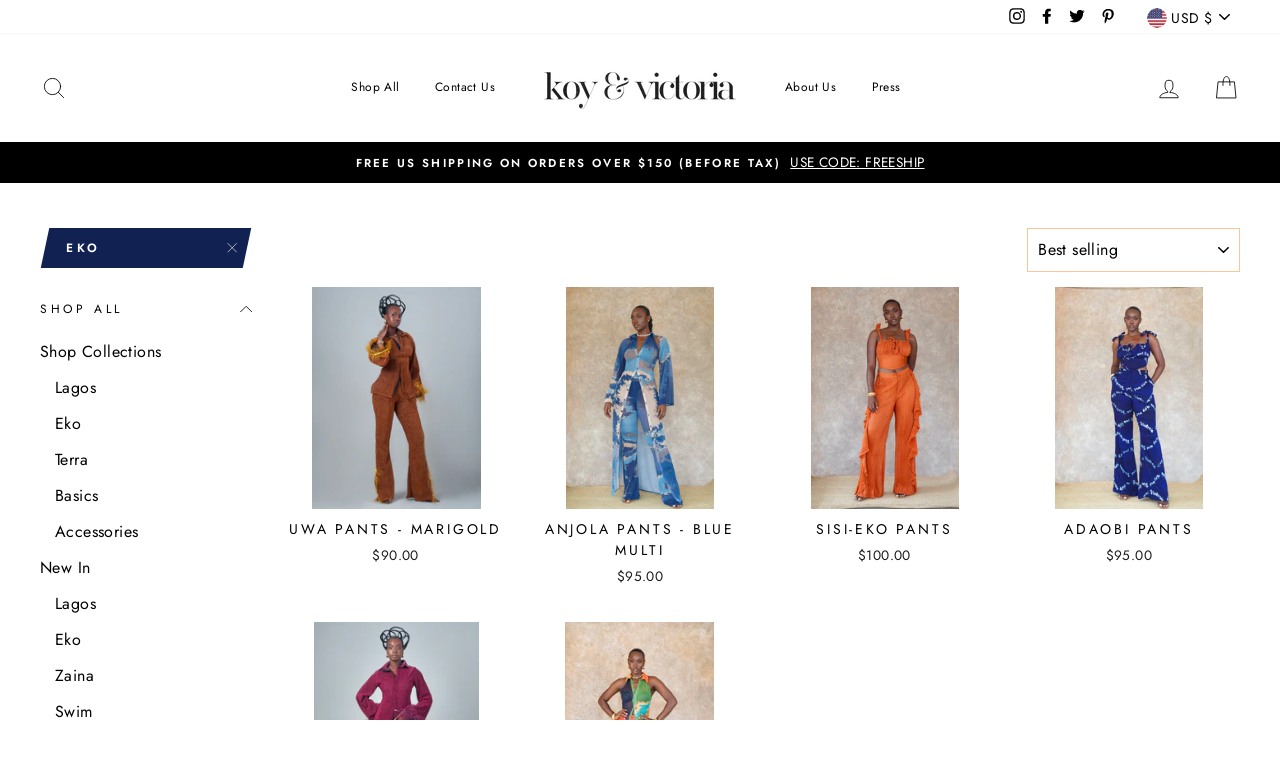

--- FILE ---
content_type: text/html; charset=utf-8
request_url: https://koyandvictoria.com/collections/pants-skirts/eko
body_size: 39460
content:
<!doctype html>
<html class="no-js" lang="en">
<head>
  <meta charset="utf-8">
  <meta http-equiv="X-UA-Compatible" content="IE=edge,chrome=1">
  <meta name="viewport" content="width=device-width,initial-scale=1">
  <meta name="theme-color" content="#102152">
  <link rel="canonical" href="https://koyandvictoria.com/collections/pants-skirts/eko"><link rel="shortcut icon" href="//koyandvictoria.com/cdn/shop/files/K_V_32x32.png?v=1613556524" type="image/png" /><title>Pants
 &ndash; Tagged &quot;eko&quot;&ndash; Koy &amp; Victoria Inc.
</title>
<meta property="og:site_name" content="Koy &amp; Victoria Inc.">
  <meta property="og:url" content="https://koyandvictoria.com/collections/pants-skirts/eko">
  <meta property="og:title" content="Pants">
  <meta property="og:type" content="website">
  <meta property="og:description" content="Koy & Victoria: Laidback Luxe. Womenswear. Vacationwear. Head-turning. Show stopping. And all the other adjectives that will make you stand out in the best way ever.

Nigerian owned, but for every woman everywhere.

"><meta property="og:image" content="http://koyandvictoria.com/cdn/shop/collections/IMG_3296_1200x630.jpg?v=1595389740">
  <meta property="og:image:secure_url" content="https://koyandvictoria.com/cdn/shop/collections/IMG_3296_1200x630.jpg?v=1595389740">
  <meta name="twitter:site" content="@koyandvictoria">
  <meta name="twitter:card" content="summary_large_image">
  <meta name="twitter:title" content="Pants">
  <meta name="twitter:description" content="Koy & Victoria: Laidback Luxe. Womenswear. Vacationwear. Head-turning. Show stopping. And all the other adjectives that will make you stand out in the best way ever.

Nigerian owned, but for every woman everywhere.

">
<style data-shopify>
  @font-face {
  font-family: Plaster;
  font-weight: 400;
  font-style: normal;
  src: url("//koyandvictoria.com/cdn/fonts/plaster/plaster_n4.d89e423e431dfa09e6944939d97b21b159ba0340.woff2") format("woff2"),
       url("//koyandvictoria.com/cdn/fonts/plaster/plaster_n4.7eede7b29826bee2541bf6c390023f1633917566.woff") format("woff");
}

  @font-face {
  font-family: Jost;
  font-weight: 400;
  font-style: normal;
  src: url("//koyandvictoria.com/cdn/fonts/jost/jost_n4.d47a1b6347ce4a4c9f437608011273009d91f2b7.woff2") format("woff2"),
       url("//koyandvictoria.com/cdn/fonts/jost/jost_n4.791c46290e672b3f85c3d1c651ef2efa3819eadd.woff") format("woff");
}


  @font-face {
  font-family: Jost;
  font-weight: 600;
  font-style: normal;
  src: url("//koyandvictoria.com/cdn/fonts/jost/jost_n6.ec1178db7a7515114a2d84e3dd680832b7af8b99.woff2") format("woff2"),
       url("//koyandvictoria.com/cdn/fonts/jost/jost_n6.b1178bb6bdd3979fef38e103a3816f6980aeaff9.woff") format("woff");
}

  @font-face {
  font-family: Jost;
  font-weight: 400;
  font-style: italic;
  src: url("//koyandvictoria.com/cdn/fonts/jost/jost_i4.b690098389649750ada222b9763d55796c5283a5.woff2") format("woff2"),
       url("//koyandvictoria.com/cdn/fonts/jost/jost_i4.fd766415a47e50b9e391ae7ec04e2ae25e7e28b0.woff") format("woff");
}

  @font-face {
  font-family: Jost;
  font-weight: 600;
  font-style: italic;
  src: url("//koyandvictoria.com/cdn/fonts/jost/jost_i6.9af7e5f39e3a108c08f24047a4276332d9d7b85e.woff2") format("woff2"),
       url("//koyandvictoria.com/cdn/fonts/jost/jost_i6.2bf310262638f998ed206777ce0b9a3b98b6fe92.woff") format("woff");
}

</style>
<link href="//koyandvictoria.com/cdn/shop/t/8/assets/theme.css?v=71319830828397816671726788563" rel="stylesheet" type="text/css" media="all" />
<style data-shopify>
  :root {
    --typeHeaderPrimary: Plaster;
    --typeHeaderFallback: sans-serif;
    --typeHeaderSize: 38px;
    --typeHeaderWeight: 400;
    --typeHeaderLineHeight: 1;
    --typeHeaderSpacing: 0.0em;

    --typeBasePrimary:Jost;
    --typeBaseFallback:sans-serif;
    --typeBaseSize: 16px;
    --typeBaseWeight: 400;
    --typeBaseSpacing: 0.025em;
    --typeBaseLineHeight: 1.6;

    --typeCollectionTitle: 18px;

    --iconWeight: 2px;
    --iconLinecaps: round;

    
      --buttonRadius: 0px;
    

    --colorGridOverlayOpacity: 0.0;
  }
}
</style>
<script>
    document.documentElement.className = document.documentElement.className.replace('no-js', 'js');

    window.theme = window.theme || {};
    theme.routes = {
      cart: "/cart",
      cartAdd: "/cart/add",
      cartChange: "/cart/change"
    };
    theme.strings = {
      soldOut: "Sold Out",
      unavailable: "Unavailable",
      stockLabel: "Only [count] items in stock!",
      willNotShipUntil: "Will not ship until [date]",
      willBeInStockAfter: "Will be in stock after [date]",
      waitingForStock: "Inventory on the way",
      savePrice: "Save [saved_amount]",
      cartEmpty: "Your cart is currently empty.",
      cartTermsConfirmation: "You must agree with the terms and conditions of sales to check out"
    };
    theme.settings = {
      dynamicVariantsEnable: true,
      dynamicVariantType: "button",
      cartType: "drawer",
      moneyFormat: "${{amount}}",
      saveType: "dollar",
      recentlyViewedEnabled: false,
      predictiveSearch: true,
      predictiveSearchType: "product,article,page",
      inventoryThreshold: 10,
      quickView: true,
      themeName: 'Impulse',
      themeVersion: "3.2.2"
    };
  </script>

  <script>window.performance && window.performance.mark && window.performance.mark('shopify.content_for_header.start');</script><meta name="google-site-verification" content="bAnUo08IqjEZ8MIol0Qh1GHl8Nka0M-OPQGRxRwVx4M">
<meta name="google-site-verification" content="z-hugPM_Wuy-1B__8rf0FTcdDCi_skwCBr1pDsAT1HY">
<meta id="shopify-digital-wallet" name="shopify-digital-wallet" content="/44021776552/digital_wallets/dialog">
<meta name="shopify-checkout-api-token" content="fbb43cb96384f02e6c85a36dbb26b6d4">
<meta id="in-context-paypal-metadata" data-shop-id="44021776552" data-venmo-supported="false" data-environment="production" data-locale="en_US" data-paypal-v4="true" data-currency="USD">
<link rel="alternate" type="application/atom+xml" title="Feed" href="/collections/pants-skirts/eko.atom" />
<link rel="alternate" type="application/json+oembed" href="https://koyandvictoria.com/collections/pants-skirts/eko.oembed">
<script async="async" src="/checkouts/internal/preloads.js?locale=en-US"></script>
<link rel="preconnect" href="https://shop.app" crossorigin="anonymous">
<script async="async" src="https://shop.app/checkouts/internal/preloads.js?locale=en-US&shop_id=44021776552" crossorigin="anonymous"></script>
<script id="apple-pay-shop-capabilities" type="application/json">{"shopId":44021776552,"countryCode":"US","currencyCode":"USD","merchantCapabilities":["supports3DS"],"merchantId":"gid:\/\/shopify\/Shop\/44021776552","merchantName":"Koy \u0026 Victoria Inc.","requiredBillingContactFields":["postalAddress","email","phone"],"requiredShippingContactFields":["postalAddress","email","phone"],"shippingType":"shipping","supportedNetworks":["visa","masterCard","amex","discover","elo","jcb"],"total":{"type":"pending","label":"Koy \u0026 Victoria Inc.","amount":"1.00"},"shopifyPaymentsEnabled":true,"supportsSubscriptions":true}</script>
<script id="shopify-features" type="application/json">{"accessToken":"fbb43cb96384f02e6c85a36dbb26b6d4","betas":["rich-media-storefront-analytics"],"domain":"koyandvictoria.com","predictiveSearch":true,"shopId":44021776552,"locale":"en"}</script>
<script>var Shopify = Shopify || {};
Shopify.shop = "koy-victoria-inc.myshopify.com";
Shopify.locale = "en";
Shopify.currency = {"active":"USD","rate":"1.0"};
Shopify.country = "US";
Shopify.theme = {"name":"Impulse","id":106190799016,"schema_name":"Impulse","schema_version":"3.2.2","theme_store_id":857,"role":"main"};
Shopify.theme.handle = "null";
Shopify.theme.style = {"id":null,"handle":null};
Shopify.cdnHost = "koyandvictoria.com/cdn";
Shopify.routes = Shopify.routes || {};
Shopify.routes.root = "/";</script>
<script type="module">!function(o){(o.Shopify=o.Shopify||{}).modules=!0}(window);</script>
<script>!function(o){function n(){var o=[];function n(){o.push(Array.prototype.slice.apply(arguments))}return n.q=o,n}var t=o.Shopify=o.Shopify||{};t.loadFeatures=n(),t.autoloadFeatures=n()}(window);</script>
<script>
  window.ShopifyPay = window.ShopifyPay || {};
  window.ShopifyPay.apiHost = "shop.app\/pay";
  window.ShopifyPay.redirectState = null;
</script>
<script id="shop-js-analytics" type="application/json">{"pageType":"collection"}</script>
<script defer="defer" async type="module" src="//koyandvictoria.com/cdn/shopifycloud/shop-js/modules/v2/client.init-shop-cart-sync_BT-GjEfc.en.esm.js"></script>
<script defer="defer" async type="module" src="//koyandvictoria.com/cdn/shopifycloud/shop-js/modules/v2/chunk.common_D58fp_Oc.esm.js"></script>
<script defer="defer" async type="module" src="//koyandvictoria.com/cdn/shopifycloud/shop-js/modules/v2/chunk.modal_xMitdFEc.esm.js"></script>
<script type="module">
  await import("//koyandvictoria.com/cdn/shopifycloud/shop-js/modules/v2/client.init-shop-cart-sync_BT-GjEfc.en.esm.js");
await import("//koyandvictoria.com/cdn/shopifycloud/shop-js/modules/v2/chunk.common_D58fp_Oc.esm.js");
await import("//koyandvictoria.com/cdn/shopifycloud/shop-js/modules/v2/chunk.modal_xMitdFEc.esm.js");

  window.Shopify.SignInWithShop?.initShopCartSync?.({"fedCMEnabled":true,"windoidEnabled":true});

</script>
<script>
  window.Shopify = window.Shopify || {};
  if (!window.Shopify.featureAssets) window.Shopify.featureAssets = {};
  window.Shopify.featureAssets['shop-js'] = {"shop-cart-sync":["modules/v2/client.shop-cart-sync_DZOKe7Ll.en.esm.js","modules/v2/chunk.common_D58fp_Oc.esm.js","modules/v2/chunk.modal_xMitdFEc.esm.js"],"init-fed-cm":["modules/v2/client.init-fed-cm_B6oLuCjv.en.esm.js","modules/v2/chunk.common_D58fp_Oc.esm.js","modules/v2/chunk.modal_xMitdFEc.esm.js"],"shop-cash-offers":["modules/v2/client.shop-cash-offers_D2sdYoxE.en.esm.js","modules/v2/chunk.common_D58fp_Oc.esm.js","modules/v2/chunk.modal_xMitdFEc.esm.js"],"shop-login-button":["modules/v2/client.shop-login-button_QeVjl5Y3.en.esm.js","modules/v2/chunk.common_D58fp_Oc.esm.js","modules/v2/chunk.modal_xMitdFEc.esm.js"],"pay-button":["modules/v2/client.pay-button_DXTOsIq6.en.esm.js","modules/v2/chunk.common_D58fp_Oc.esm.js","modules/v2/chunk.modal_xMitdFEc.esm.js"],"shop-button":["modules/v2/client.shop-button_DQZHx9pm.en.esm.js","modules/v2/chunk.common_D58fp_Oc.esm.js","modules/v2/chunk.modal_xMitdFEc.esm.js"],"avatar":["modules/v2/client.avatar_BTnouDA3.en.esm.js"],"init-windoid":["modules/v2/client.init-windoid_CR1B-cfM.en.esm.js","modules/v2/chunk.common_D58fp_Oc.esm.js","modules/v2/chunk.modal_xMitdFEc.esm.js"],"init-shop-for-new-customer-accounts":["modules/v2/client.init-shop-for-new-customer-accounts_C_vY_xzh.en.esm.js","modules/v2/client.shop-login-button_QeVjl5Y3.en.esm.js","modules/v2/chunk.common_D58fp_Oc.esm.js","modules/v2/chunk.modal_xMitdFEc.esm.js"],"init-shop-email-lookup-coordinator":["modules/v2/client.init-shop-email-lookup-coordinator_BI7n9ZSv.en.esm.js","modules/v2/chunk.common_D58fp_Oc.esm.js","modules/v2/chunk.modal_xMitdFEc.esm.js"],"init-shop-cart-sync":["modules/v2/client.init-shop-cart-sync_BT-GjEfc.en.esm.js","modules/v2/chunk.common_D58fp_Oc.esm.js","modules/v2/chunk.modal_xMitdFEc.esm.js"],"shop-toast-manager":["modules/v2/client.shop-toast-manager_DiYdP3xc.en.esm.js","modules/v2/chunk.common_D58fp_Oc.esm.js","modules/v2/chunk.modal_xMitdFEc.esm.js"],"init-customer-accounts":["modules/v2/client.init-customer-accounts_D9ZNqS-Q.en.esm.js","modules/v2/client.shop-login-button_QeVjl5Y3.en.esm.js","modules/v2/chunk.common_D58fp_Oc.esm.js","modules/v2/chunk.modal_xMitdFEc.esm.js"],"init-customer-accounts-sign-up":["modules/v2/client.init-customer-accounts-sign-up_iGw4briv.en.esm.js","modules/v2/client.shop-login-button_QeVjl5Y3.en.esm.js","modules/v2/chunk.common_D58fp_Oc.esm.js","modules/v2/chunk.modal_xMitdFEc.esm.js"],"shop-follow-button":["modules/v2/client.shop-follow-button_CqMgW2wH.en.esm.js","modules/v2/chunk.common_D58fp_Oc.esm.js","modules/v2/chunk.modal_xMitdFEc.esm.js"],"checkout-modal":["modules/v2/client.checkout-modal_xHeaAweL.en.esm.js","modules/v2/chunk.common_D58fp_Oc.esm.js","modules/v2/chunk.modal_xMitdFEc.esm.js"],"shop-login":["modules/v2/client.shop-login_D91U-Q7h.en.esm.js","modules/v2/chunk.common_D58fp_Oc.esm.js","modules/v2/chunk.modal_xMitdFEc.esm.js"],"lead-capture":["modules/v2/client.lead-capture_BJmE1dJe.en.esm.js","modules/v2/chunk.common_D58fp_Oc.esm.js","modules/v2/chunk.modal_xMitdFEc.esm.js"],"payment-terms":["modules/v2/client.payment-terms_Ci9AEqFq.en.esm.js","modules/v2/chunk.common_D58fp_Oc.esm.js","modules/v2/chunk.modal_xMitdFEc.esm.js"]};
</script>
<script>(function() {
  var isLoaded = false;
  function asyncLoad() {
    if (isLoaded) return;
    isLoaded = true;
    var urls = ["https:\/\/static-us.afterpay.com\/shopify\/afterpay-attract\/afterpay-attract-widget.js?shop=koy-victoria-inc.myshopify.com","https:\/\/app.taggshop.io\/js\/embed.min.js?shop=koy-victoria-inc.myshopify.com","\/\/cdn.shopify.com\/proxy\/f5fb4734020f22abf0420326257959df828221e640180e374846400b95d1a19c\/static.cdn.printful.com\/static\/js\/external\/shopify-product-customizer.js?v=0.28\u0026shop=koy-victoria-inc.myshopify.com\u0026sp-cache-control=cHVibGljLCBtYXgtYWdlPTkwMA","https:\/\/clkj-online.oss-cn-hongkong.aliyuncs.com\/shopify-sdk\/bootstrap.js?shop=koy-victoria-inc.myshopify.com","https:\/\/chimpstatic.com\/mcjs-connected\/js\/users\/e4f80b785b749f3a8c2ec3ae1\/843d8f881e02102c987c55b68.js?shop=koy-victoria-inc.myshopify.com"];
    for (var i = 0; i < urls.length; i++) {
      var s = document.createElement('script');
      s.type = 'text/javascript';
      s.async = true;
      s.src = urls[i];
      var x = document.getElementsByTagName('script')[0];
      x.parentNode.insertBefore(s, x);
    }
  };
  if(window.attachEvent) {
    window.attachEvent('onload', asyncLoad);
  } else {
    window.addEventListener('load', asyncLoad, false);
  }
})();</script>
<script id="__st">var __st={"a":44021776552,"offset":-28800,"reqid":"3368d332-78eb-4934-abf8-307a72e2bdeb-1769063180","pageurl":"koyandvictoria.com\/collections\/pants-skirts\/eko","u":"d3fce38f1cd8","p":"collection","rtyp":"collection","rid":208980738216};</script>
<script>window.ShopifyPaypalV4VisibilityTracking = true;</script>
<script id="captcha-bootstrap">!function(){'use strict';const t='contact',e='account',n='new_comment',o=[[t,t],['blogs',n],['comments',n],[t,'customer']],c=[[e,'customer_login'],[e,'guest_login'],[e,'recover_customer_password'],[e,'create_customer']],r=t=>t.map((([t,e])=>`form[action*='/${t}']:not([data-nocaptcha='true']) input[name='form_type'][value='${e}']`)).join(','),a=t=>()=>t?[...document.querySelectorAll(t)].map((t=>t.form)):[];function s(){const t=[...o],e=r(t);return a(e)}const i='password',u='form_key',d=['recaptcha-v3-token','g-recaptcha-response','h-captcha-response',i],f=()=>{try{return window.sessionStorage}catch{return}},m='__shopify_v',_=t=>t.elements[u];function p(t,e,n=!1){try{const o=window.sessionStorage,c=JSON.parse(o.getItem(e)),{data:r}=function(t){const{data:e,action:n}=t;return t[m]||n?{data:e,action:n}:{data:t,action:n}}(c);for(const[e,n]of Object.entries(r))t.elements[e]&&(t.elements[e].value=n);n&&o.removeItem(e)}catch(o){console.error('form repopulation failed',{error:o})}}const l='form_type',E='cptcha';function T(t){t.dataset[E]=!0}const w=window,h=w.document,L='Shopify',v='ce_forms',y='captcha';let A=!1;((t,e)=>{const n=(g='f06e6c50-85a8-45c8-87d0-21a2b65856fe',I='https://cdn.shopify.com/shopifycloud/storefront-forms-hcaptcha/ce_storefront_forms_captcha_hcaptcha.v1.5.2.iife.js',D={infoText:'Protected by hCaptcha',privacyText:'Privacy',termsText:'Terms'},(t,e,n)=>{const o=w[L][v],c=o.bindForm;if(c)return c(t,g,e,D).then(n);var r;o.q.push([[t,g,e,D],n]),r=I,A||(h.body.append(Object.assign(h.createElement('script'),{id:'captcha-provider',async:!0,src:r})),A=!0)});var g,I,D;w[L]=w[L]||{},w[L][v]=w[L][v]||{},w[L][v].q=[],w[L][y]=w[L][y]||{},w[L][y].protect=function(t,e){n(t,void 0,e),T(t)},Object.freeze(w[L][y]),function(t,e,n,w,h,L){const[v,y,A,g]=function(t,e,n){const i=e?o:[],u=t?c:[],d=[...i,...u],f=r(d),m=r(i),_=r(d.filter((([t,e])=>n.includes(e))));return[a(f),a(m),a(_),s()]}(w,h,L),I=t=>{const e=t.target;return e instanceof HTMLFormElement?e:e&&e.form},D=t=>v().includes(t);t.addEventListener('submit',(t=>{const e=I(t);if(!e)return;const n=D(e)&&!e.dataset.hcaptchaBound&&!e.dataset.recaptchaBound,o=_(e),c=g().includes(e)&&(!o||!o.value);(n||c)&&t.preventDefault(),c&&!n&&(function(t){try{if(!f())return;!function(t){const e=f();if(!e)return;const n=_(t);if(!n)return;const o=n.value;o&&e.removeItem(o)}(t);const e=Array.from(Array(32),(()=>Math.random().toString(36)[2])).join('');!function(t,e){_(t)||t.append(Object.assign(document.createElement('input'),{type:'hidden',name:u})),t.elements[u].value=e}(t,e),function(t,e){const n=f();if(!n)return;const o=[...t.querySelectorAll(`input[type='${i}']`)].map((({name:t})=>t)),c=[...d,...o],r={};for(const[a,s]of new FormData(t).entries())c.includes(a)||(r[a]=s);n.setItem(e,JSON.stringify({[m]:1,action:t.action,data:r}))}(t,e)}catch(e){console.error('failed to persist form',e)}}(e),e.submit())}));const S=(t,e)=>{t&&!t.dataset[E]&&(n(t,e.some((e=>e===t))),T(t))};for(const o of['focusin','change'])t.addEventListener(o,(t=>{const e=I(t);D(e)&&S(e,y())}));const B=e.get('form_key'),M=e.get(l),P=B&&M;t.addEventListener('DOMContentLoaded',(()=>{const t=y();if(P)for(const e of t)e.elements[l].value===M&&p(e,B);[...new Set([...A(),...v().filter((t=>'true'===t.dataset.shopifyCaptcha))])].forEach((e=>S(e,t)))}))}(h,new URLSearchParams(w.location.search),n,t,e,['guest_login'])})(!0,!0)}();</script>
<script integrity="sha256-4kQ18oKyAcykRKYeNunJcIwy7WH5gtpwJnB7kiuLZ1E=" data-source-attribution="shopify.loadfeatures" defer="defer" src="//koyandvictoria.com/cdn/shopifycloud/storefront/assets/storefront/load_feature-a0a9edcb.js" crossorigin="anonymous"></script>
<script crossorigin="anonymous" defer="defer" src="//koyandvictoria.com/cdn/shopifycloud/storefront/assets/shopify_pay/storefront-65b4c6d7.js?v=20250812"></script>
<script data-source-attribution="shopify.dynamic_checkout.dynamic.init">var Shopify=Shopify||{};Shopify.PaymentButton=Shopify.PaymentButton||{isStorefrontPortableWallets:!0,init:function(){window.Shopify.PaymentButton.init=function(){};var t=document.createElement("script");t.src="https://koyandvictoria.com/cdn/shopifycloud/portable-wallets/latest/portable-wallets.en.js",t.type="module",document.head.appendChild(t)}};
</script>
<script data-source-attribution="shopify.dynamic_checkout.buyer_consent">
  function portableWalletsHideBuyerConsent(e){var t=document.getElementById("shopify-buyer-consent"),n=document.getElementById("shopify-subscription-policy-button");t&&n&&(t.classList.add("hidden"),t.setAttribute("aria-hidden","true"),n.removeEventListener("click",e))}function portableWalletsShowBuyerConsent(e){var t=document.getElementById("shopify-buyer-consent"),n=document.getElementById("shopify-subscription-policy-button");t&&n&&(t.classList.remove("hidden"),t.removeAttribute("aria-hidden"),n.addEventListener("click",e))}window.Shopify?.PaymentButton&&(window.Shopify.PaymentButton.hideBuyerConsent=portableWalletsHideBuyerConsent,window.Shopify.PaymentButton.showBuyerConsent=portableWalletsShowBuyerConsent);
</script>
<script data-source-attribution="shopify.dynamic_checkout.cart.bootstrap">document.addEventListener("DOMContentLoaded",(function(){function t(){return document.querySelector("shopify-accelerated-checkout-cart, shopify-accelerated-checkout")}if(t())Shopify.PaymentButton.init();else{new MutationObserver((function(e,n){t()&&(Shopify.PaymentButton.init(),n.disconnect())})).observe(document.body,{childList:!0,subtree:!0})}}));
</script>
<link id="shopify-accelerated-checkout-styles" rel="stylesheet" media="screen" href="https://koyandvictoria.com/cdn/shopifycloud/portable-wallets/latest/accelerated-checkout-backwards-compat.css" crossorigin="anonymous">
<style id="shopify-accelerated-checkout-cart">
        #shopify-buyer-consent {
  margin-top: 1em;
  display: inline-block;
  width: 100%;
}

#shopify-buyer-consent.hidden {
  display: none;
}

#shopify-subscription-policy-button {
  background: none;
  border: none;
  padding: 0;
  text-decoration: underline;
  font-size: inherit;
  cursor: pointer;
}

#shopify-subscription-policy-button::before {
  box-shadow: none;
}

      </style>

<script>window.performance && window.performance.mark && window.performance.mark('shopify.content_for_header.end');</script>

  <script src="//koyandvictoria.com/cdn/shop/t/8/assets/vendor-scripts-v6.js" defer="defer"></script>

  
    <link rel="preload" as="style" href="//koyandvictoria.com/cdn/shop/t/8/assets/currency-flags.css?v=75482696549506390791595566703" onload="this.onload=null;this.rel='stylesheet'">
    <noscript><link rel="stylesheet" href="//koyandvictoria.com/cdn/shop/t/8/assets/currency-flags.css?v=75482696549506390791595566703"></noscript>
  

  <script src="//koyandvictoria.com/cdn/shop/t/8/assets/theme.js?v=103268046175867797171595566707" defer="defer"></script><link href="https://monorail-edge.shopifysvc.com" rel="dns-prefetch">
<script>(function(){if ("sendBeacon" in navigator && "performance" in window) {try {var session_token_from_headers = performance.getEntriesByType('navigation')[0].serverTiming.find(x => x.name == '_s').description;} catch {var session_token_from_headers = undefined;}var session_cookie_matches = document.cookie.match(/_shopify_s=([^;]*)/);var session_token_from_cookie = session_cookie_matches && session_cookie_matches.length === 2 ? session_cookie_matches[1] : "";var session_token = session_token_from_headers || session_token_from_cookie || "";function handle_abandonment_event(e) {var entries = performance.getEntries().filter(function(entry) {return /monorail-edge.shopifysvc.com/.test(entry.name);});if (!window.abandonment_tracked && entries.length === 0) {window.abandonment_tracked = true;var currentMs = Date.now();var navigation_start = performance.timing.navigationStart;var payload = {shop_id: 44021776552,url: window.location.href,navigation_start,duration: currentMs - navigation_start,session_token,page_type: "collection"};window.navigator.sendBeacon("https://monorail-edge.shopifysvc.com/v1/produce", JSON.stringify({schema_id: "online_store_buyer_site_abandonment/1.1",payload: payload,metadata: {event_created_at_ms: currentMs,event_sent_at_ms: currentMs}}));}}window.addEventListener('pagehide', handle_abandonment_event);}}());</script>
<script id="web-pixels-manager-setup">(function e(e,d,r,n,o){if(void 0===o&&(o={}),!Boolean(null===(a=null===(i=window.Shopify)||void 0===i?void 0:i.analytics)||void 0===a?void 0:a.replayQueue)){var i,a;window.Shopify=window.Shopify||{};var t=window.Shopify;t.analytics=t.analytics||{};var s=t.analytics;s.replayQueue=[],s.publish=function(e,d,r){return s.replayQueue.push([e,d,r]),!0};try{self.performance.mark("wpm:start")}catch(e){}var l=function(){var e={modern:/Edge?\/(1{2}[4-9]|1[2-9]\d|[2-9]\d{2}|\d{4,})\.\d+(\.\d+|)|Firefox\/(1{2}[4-9]|1[2-9]\d|[2-9]\d{2}|\d{4,})\.\d+(\.\d+|)|Chrom(ium|e)\/(9{2}|\d{3,})\.\d+(\.\d+|)|(Maci|X1{2}).+ Version\/(15\.\d+|(1[6-9]|[2-9]\d|\d{3,})\.\d+)([,.]\d+|)( \(\w+\)|)( Mobile\/\w+|) Safari\/|Chrome.+OPR\/(9{2}|\d{3,})\.\d+\.\d+|(CPU[ +]OS|iPhone[ +]OS|CPU[ +]iPhone|CPU IPhone OS|CPU iPad OS)[ +]+(15[._]\d+|(1[6-9]|[2-9]\d|\d{3,})[._]\d+)([._]\d+|)|Android:?[ /-](13[3-9]|1[4-9]\d|[2-9]\d{2}|\d{4,})(\.\d+|)(\.\d+|)|Android.+Firefox\/(13[5-9]|1[4-9]\d|[2-9]\d{2}|\d{4,})\.\d+(\.\d+|)|Android.+Chrom(ium|e)\/(13[3-9]|1[4-9]\d|[2-9]\d{2}|\d{4,})\.\d+(\.\d+|)|SamsungBrowser\/([2-9]\d|\d{3,})\.\d+/,legacy:/Edge?\/(1[6-9]|[2-9]\d|\d{3,})\.\d+(\.\d+|)|Firefox\/(5[4-9]|[6-9]\d|\d{3,})\.\d+(\.\d+|)|Chrom(ium|e)\/(5[1-9]|[6-9]\d|\d{3,})\.\d+(\.\d+|)([\d.]+$|.*Safari\/(?![\d.]+ Edge\/[\d.]+$))|(Maci|X1{2}).+ Version\/(10\.\d+|(1[1-9]|[2-9]\d|\d{3,})\.\d+)([,.]\d+|)( \(\w+\)|)( Mobile\/\w+|) Safari\/|Chrome.+OPR\/(3[89]|[4-9]\d|\d{3,})\.\d+\.\d+|(CPU[ +]OS|iPhone[ +]OS|CPU[ +]iPhone|CPU IPhone OS|CPU iPad OS)[ +]+(10[._]\d+|(1[1-9]|[2-9]\d|\d{3,})[._]\d+)([._]\d+|)|Android:?[ /-](13[3-9]|1[4-9]\d|[2-9]\d{2}|\d{4,})(\.\d+|)(\.\d+|)|Mobile Safari.+OPR\/([89]\d|\d{3,})\.\d+\.\d+|Android.+Firefox\/(13[5-9]|1[4-9]\d|[2-9]\d{2}|\d{4,})\.\d+(\.\d+|)|Android.+Chrom(ium|e)\/(13[3-9]|1[4-9]\d|[2-9]\d{2}|\d{4,})\.\d+(\.\d+|)|Android.+(UC? ?Browser|UCWEB|U3)[ /]?(15\.([5-9]|\d{2,})|(1[6-9]|[2-9]\d|\d{3,})\.\d+)\.\d+|SamsungBrowser\/(5\.\d+|([6-9]|\d{2,})\.\d+)|Android.+MQ{2}Browser\/(14(\.(9|\d{2,})|)|(1[5-9]|[2-9]\d|\d{3,})(\.\d+|))(\.\d+|)|K[Aa][Ii]OS\/(3\.\d+|([4-9]|\d{2,})\.\d+)(\.\d+|)/},d=e.modern,r=e.legacy,n=navigator.userAgent;return n.match(d)?"modern":n.match(r)?"legacy":"unknown"}(),u="modern"===l?"modern":"legacy",c=(null!=n?n:{modern:"",legacy:""})[u],f=function(e){return[e.baseUrl,"/wpm","/b",e.hashVersion,"modern"===e.buildTarget?"m":"l",".js"].join("")}({baseUrl:d,hashVersion:r,buildTarget:u}),m=function(e){var d=e.version,r=e.bundleTarget,n=e.surface,o=e.pageUrl,i=e.monorailEndpoint;return{emit:function(e){var a=e.status,t=e.errorMsg,s=(new Date).getTime(),l=JSON.stringify({metadata:{event_sent_at_ms:s},events:[{schema_id:"web_pixels_manager_load/3.1",payload:{version:d,bundle_target:r,page_url:o,status:a,surface:n,error_msg:t},metadata:{event_created_at_ms:s}}]});if(!i)return console&&console.warn&&console.warn("[Web Pixels Manager] No Monorail endpoint provided, skipping logging."),!1;try{return self.navigator.sendBeacon.bind(self.navigator)(i,l)}catch(e){}var u=new XMLHttpRequest;try{return u.open("POST",i,!0),u.setRequestHeader("Content-Type","text/plain"),u.send(l),!0}catch(e){return console&&console.warn&&console.warn("[Web Pixels Manager] Got an unhandled error while logging to Monorail."),!1}}}}({version:r,bundleTarget:l,surface:e.surface,pageUrl:self.location.href,monorailEndpoint:e.monorailEndpoint});try{o.browserTarget=l,function(e){var d=e.src,r=e.async,n=void 0===r||r,o=e.onload,i=e.onerror,a=e.sri,t=e.scriptDataAttributes,s=void 0===t?{}:t,l=document.createElement("script"),u=document.querySelector("head"),c=document.querySelector("body");if(l.async=n,l.src=d,a&&(l.integrity=a,l.crossOrigin="anonymous"),s)for(var f in s)if(Object.prototype.hasOwnProperty.call(s,f))try{l.dataset[f]=s[f]}catch(e){}if(o&&l.addEventListener("load",o),i&&l.addEventListener("error",i),u)u.appendChild(l);else{if(!c)throw new Error("Did not find a head or body element to append the script");c.appendChild(l)}}({src:f,async:!0,onload:function(){if(!function(){var e,d;return Boolean(null===(d=null===(e=window.Shopify)||void 0===e?void 0:e.analytics)||void 0===d?void 0:d.initialized)}()){var d=window.webPixelsManager.init(e)||void 0;if(d){var r=window.Shopify.analytics;r.replayQueue.forEach((function(e){var r=e[0],n=e[1],o=e[2];d.publishCustomEvent(r,n,o)})),r.replayQueue=[],r.publish=d.publishCustomEvent,r.visitor=d.visitor,r.initialized=!0}}},onerror:function(){return m.emit({status:"failed",errorMsg:"".concat(f," has failed to load")})},sri:function(e){var d=/^sha384-[A-Za-z0-9+/=]+$/;return"string"==typeof e&&d.test(e)}(c)?c:"",scriptDataAttributes:o}),m.emit({status:"loading"})}catch(e){m.emit({status:"failed",errorMsg:(null==e?void 0:e.message)||"Unknown error"})}}})({shopId: 44021776552,storefrontBaseUrl: "https://koyandvictoria.com",extensionsBaseUrl: "https://extensions.shopifycdn.com/cdn/shopifycloud/web-pixels-manager",monorailEndpoint: "https://monorail-edge.shopifysvc.com/unstable/produce_batch",surface: "storefront-renderer",enabledBetaFlags: ["2dca8a86"],webPixelsConfigList: [{"id":"1113522344","configuration":"{\"webPixelName\":\"Judge.me\"}","eventPayloadVersion":"v1","runtimeContext":"STRICT","scriptVersion":"34ad157958823915625854214640f0bf","type":"APP","apiClientId":683015,"privacyPurposes":["ANALYTICS"],"dataSharingAdjustments":{"protectedCustomerApprovalScopes":["read_customer_email","read_customer_name","read_customer_personal_data","read_customer_phone"]}},{"id":"669483176","configuration":"{\"config\":\"{\\\"pixel_id\\\":\\\"GT-PL3RCF9\\\",\\\"target_country\\\":\\\"US\\\",\\\"gtag_events\\\":[{\\\"type\\\":\\\"purchase\\\",\\\"action_label\\\":\\\"MC-81580ES49F\\\"},{\\\"type\\\":\\\"page_view\\\",\\\"action_label\\\":\\\"MC-81580ES49F\\\"},{\\\"type\\\":\\\"view_item\\\",\\\"action_label\\\":\\\"MC-81580ES49F\\\"}],\\\"enable_monitoring_mode\\\":false}\"}","eventPayloadVersion":"v1","runtimeContext":"OPEN","scriptVersion":"b2a88bafab3e21179ed38636efcd8a93","type":"APP","apiClientId":1780363,"privacyPurposes":[],"dataSharingAdjustments":{"protectedCustomerApprovalScopes":["read_customer_address","read_customer_email","read_customer_name","read_customer_personal_data","read_customer_phone"]}},{"id":"525074600","configuration":"{\"pixelCode\":\"CQTUVKBC77UCRPC5SSDG\"}","eventPayloadVersion":"v1","runtimeContext":"STRICT","scriptVersion":"22e92c2ad45662f435e4801458fb78cc","type":"APP","apiClientId":4383523,"privacyPurposes":["ANALYTICS","MARKETING","SALE_OF_DATA"],"dataSharingAdjustments":{"protectedCustomerApprovalScopes":["read_customer_address","read_customer_email","read_customer_name","read_customer_personal_data","read_customer_phone"]}},{"id":"302383272","configuration":"{\"pixel_id\":\"1042604541290099\",\"pixel_type\":\"facebook_pixel\"}","eventPayloadVersion":"v1","runtimeContext":"OPEN","scriptVersion":"ca16bc87fe92b6042fbaa3acc2fbdaa6","type":"APP","apiClientId":2329312,"privacyPurposes":["ANALYTICS","MARKETING","SALE_OF_DATA"],"dataSharingAdjustments":{"protectedCustomerApprovalScopes":["read_customer_address","read_customer_email","read_customer_name","read_customer_personal_data","read_customer_phone"]}},{"id":"84770984","configuration":"{\"tagID\":\"2613466064910\"}","eventPayloadVersion":"v1","runtimeContext":"STRICT","scriptVersion":"18031546ee651571ed29edbe71a3550b","type":"APP","apiClientId":3009811,"privacyPurposes":["ANALYTICS","MARKETING","SALE_OF_DATA"],"dataSharingAdjustments":{"protectedCustomerApprovalScopes":["read_customer_address","read_customer_email","read_customer_name","read_customer_personal_data","read_customer_phone"]}},{"id":"84639912","eventPayloadVersion":"v1","runtimeContext":"LAX","scriptVersion":"1","type":"CUSTOM","privacyPurposes":["ANALYTICS"],"name":"Google Analytics tag (migrated)"},{"id":"shopify-app-pixel","configuration":"{}","eventPayloadVersion":"v1","runtimeContext":"STRICT","scriptVersion":"0450","apiClientId":"shopify-pixel","type":"APP","privacyPurposes":["ANALYTICS","MARKETING"]},{"id":"shopify-custom-pixel","eventPayloadVersion":"v1","runtimeContext":"LAX","scriptVersion":"0450","apiClientId":"shopify-pixel","type":"CUSTOM","privacyPurposes":["ANALYTICS","MARKETING"]}],isMerchantRequest: false,initData: {"shop":{"name":"Koy \u0026 Victoria Inc.","paymentSettings":{"currencyCode":"USD"},"myshopifyDomain":"koy-victoria-inc.myshopify.com","countryCode":"US","storefrontUrl":"https:\/\/koyandvictoria.com"},"customer":null,"cart":null,"checkout":null,"productVariants":[],"purchasingCompany":null},},"https://koyandvictoria.com/cdn","fcfee988w5aeb613cpc8e4bc33m6693e112",{"modern":"","legacy":""},{"shopId":"44021776552","storefrontBaseUrl":"https:\/\/koyandvictoria.com","extensionBaseUrl":"https:\/\/extensions.shopifycdn.com\/cdn\/shopifycloud\/web-pixels-manager","surface":"storefront-renderer","enabledBetaFlags":"[\"2dca8a86\"]","isMerchantRequest":"false","hashVersion":"fcfee988w5aeb613cpc8e4bc33m6693e112","publish":"custom","events":"[[\"page_viewed\",{}],[\"collection_viewed\",{\"collection\":{\"id\":\"208980738216\",\"title\":\"Pants\",\"productVariants\":[{\"price\":{\"amount\":90.0,\"currencyCode\":\"USD\"},\"product\":{\"title\":\"UWA Pants - Marigold\",\"vendor\":\"Koy \u0026 Victoria Inc.\",\"id\":\"8210971492520\",\"untranslatedTitle\":\"UWA Pants - Marigold\",\"url\":\"\/products\/uwa-pants-marigold-1\",\"type\":\"Set\"},\"id\":\"47205973590184\",\"image\":{\"src\":\"\/\/koyandvictoria.com\/cdn\/shop\/files\/ScreenShot2024-03-18at4.07.57PM.png?v=1710774488\"},\"sku\":null,\"title\":\"S\",\"untranslatedTitle\":\"S\"},{\"price\":{\"amount\":95.0,\"currencyCode\":\"USD\"},\"product\":{\"title\":\"Anjola Pants - Blue Multi\",\"vendor\":\"Koy \u0026 Victoria Inc.\",\"id\":\"8644992663720\",\"untranslatedTitle\":\"Anjola Pants - Blue Multi\",\"url\":\"\/products\/anjola-pants-blue-multi\",\"type\":\"Pants\"},\"id\":\"49826205270184\",\"image\":{\"src\":\"\/\/koyandvictoria.com\/cdn\/shop\/files\/DSC02438.jpg?v=1727296144\"},\"sku\":\"\",\"title\":\"XS\",\"untranslatedTitle\":\"XS\"},{\"price\":{\"amount\":100.0,\"currencyCode\":\"USD\"},\"product\":{\"title\":\"Sisi-Eko Pants\",\"vendor\":\"Koy \u0026 Victoria Inc.\",\"id\":\"8638421729448\",\"untranslatedTitle\":\"Sisi-Eko Pants\",\"url\":\"\/products\/sisi-eko-pants\",\"type\":\"Pants\"},\"id\":\"49762124791976\",\"image\":{\"src\":\"\/\/koyandvictoria.com\/cdn\/shop\/files\/DSC02962.jpg?v=1727287857\"},\"sku\":\"sisi-eko-pants-xs\",\"title\":\"Sisi-Eko Pants \/ XS\",\"untranslatedTitle\":\"Sisi-Eko Pants \/ XS\"},{\"price\":{\"amount\":95.0,\"currencyCode\":\"USD\"},\"product\":{\"title\":\"Adaobi Pants\",\"vendor\":\"Koy \u0026 Victoria Inc.\",\"id\":\"8638421663912\",\"untranslatedTitle\":\"Adaobi Pants\",\"url\":\"\/products\/adaobi-pants\",\"type\":\"Pants\"},\"id\":\"49762124071080\",\"image\":{\"src\":\"\/\/koyandvictoria.com\/cdn\/shop\/files\/DSC02265_a24af0be-ad1d-48dd-996e-dbe7a11f6936.jpg?v=1726835257\"},\"sku\":\"adaobi-pants-xs\",\"title\":\"Default Title \/ XS\",\"untranslatedTitle\":\"Default Title \/ XS\"},{\"price\":{\"amount\":90.0,\"currencyCode\":\"USD\"},\"product\":{\"title\":\"UWA Pants - Plum\",\"vendor\":\"Koy \u0026 Victoria Inc.\",\"id\":\"8210943049896\",\"untranslatedTitle\":\"UWA Pants - Plum\",\"url\":\"\/products\/uwa-pants-plum\",\"type\":\"Set\"},\"id\":\"47205844943016\",\"image\":{\"src\":\"\/\/koyandvictoria.com\/cdn\/shop\/files\/ScreenShot2024-03-18at4.03.24PM.png?v=1710774225\"},\"sku\":null,\"title\":\"S\",\"untranslatedTitle\":\"S\"},{\"price\":{\"amount\":95.0,\"currencyCode\":\"USD\"},\"product\":{\"title\":\"Anjola Pants - Orange Multi\",\"vendor\":\"Koy \u0026 Victoria Inc.\",\"id\":\"8638421926056\",\"untranslatedTitle\":\"Anjola Pants - Orange Multi\",\"url\":\"\/products\/anjola-pants\",\"type\":\"Pants\"},\"id\":\"49762126921896\",\"image\":{\"src\":\"\/\/koyandvictoria.com\/cdn\/shop\/files\/anjola_orange_a7c19e2b-7f9f-4ab9-9ff0-ffd0643ca436.jpg?v=1726835274\"},\"sku\":\"anjola-pants-xs\",\"title\":\"Orange Multi \/ XS\",\"untranslatedTitle\":\"Orange Multi \/ XS\"}]}}]]"});</script><script>
  window.ShopifyAnalytics = window.ShopifyAnalytics || {};
  window.ShopifyAnalytics.meta = window.ShopifyAnalytics.meta || {};
  window.ShopifyAnalytics.meta.currency = 'USD';
  var meta = {"products":[{"id":8210971492520,"gid":"gid:\/\/shopify\/Product\/8210971492520","vendor":"Koy \u0026 Victoria Inc.","type":"Set","handle":"uwa-pants-marigold-1","variants":[{"id":47205973590184,"price":9000,"name":"UWA Pants - Marigold - S","public_title":"S","sku":null},{"id":47205973622952,"price":9000,"name":"UWA Pants - Marigold - M","public_title":"M","sku":null},{"id":47205973655720,"price":9000,"name":"UWA Pants - Marigold - L","public_title":"L","sku":null},{"id":47205973688488,"price":9000,"name":"UWA Pants - Marigold - XL","public_title":"XL","sku":null}],"remote":false},{"id":8644992663720,"gid":"gid:\/\/shopify\/Product\/8644992663720","vendor":"Koy \u0026 Victoria Inc.","type":"Pants","handle":"anjola-pants-blue-multi","variants":[{"id":49826205270184,"price":9500,"name":"Anjola Pants - Blue Multi - XS","public_title":"XS","sku":""},{"id":49826205302952,"price":9500,"name":"Anjola Pants - Blue Multi - S","public_title":"S","sku":""},{"id":49826205335720,"price":9500,"name":"Anjola Pants - Blue Multi - M","public_title":"M","sku":""},{"id":49826205368488,"price":9500,"name":"Anjola Pants - Blue Multi - L","public_title":"L","sku":""},{"id":49826205401256,"price":9500,"name":"Anjola Pants - Blue Multi - XL","public_title":"XL","sku":""}],"remote":false},{"id":8638421729448,"gid":"gid:\/\/shopify\/Product\/8638421729448","vendor":"Koy \u0026 Victoria Inc.","type":"Pants","handle":"sisi-eko-pants","variants":[{"id":49762124791976,"price":10000,"name":"Sisi-Eko Pants - Sisi-Eko Pants \/ XS","public_title":"Sisi-Eko Pants \/ XS","sku":"sisi-eko-pants-xs"},{"id":49762124824744,"price":10000,"name":"Sisi-Eko Pants - Sisi-Eko Pants \/ S","public_title":"Sisi-Eko Pants \/ S","sku":"sisi-eko-pants-s"},{"id":49762124857512,"price":10000,"name":"Sisi-Eko Pants - Sisi-Eko Pants \/ M","public_title":"Sisi-Eko Pants \/ M","sku":"sisi-eko-pants-m"},{"id":49762124890280,"price":10000,"name":"Sisi-Eko Pants - Sisi-Eko Pants \/ L","public_title":"Sisi-Eko Pants \/ L","sku":"sisi-eko-pants-l"},{"id":49762124923048,"price":10000,"name":"Sisi-Eko Pants - Sisi-Eko Pants \/ XL","public_title":"Sisi-Eko Pants \/ XL","sku":"sisi-eko-pants-xl"}],"remote":false},{"id":8638421663912,"gid":"gid:\/\/shopify\/Product\/8638421663912","vendor":"Koy \u0026 Victoria Inc.","type":"Pants","handle":"adaobi-pants","variants":[{"id":49762124071080,"price":9500,"name":"Adaobi Pants - Default Title \/ XS","public_title":"Default Title \/ XS","sku":"adaobi-pants-xs"},{"id":49762124103848,"price":9500,"name":"Adaobi Pants - Default Title \/ S","public_title":"Default Title \/ S","sku":"adaobi-pants-s"},{"id":49762124136616,"price":9500,"name":"Adaobi Pants - Default Title \/ M","public_title":"Default Title \/ M","sku":"adaobi-pants-m"},{"id":49762124169384,"price":9500,"name":"Adaobi Pants - Default Title \/ L","public_title":"Default Title \/ L","sku":"adaobi-pants-l"},{"id":49762124202152,"price":9500,"name":"Adaobi Pants - Default Title \/ XL","public_title":"Default Title \/ XL","sku":"adaobi-pants-xl"}],"remote":false},{"id":8210943049896,"gid":"gid:\/\/shopify\/Product\/8210943049896","vendor":"Koy \u0026 Victoria Inc.","type":"Set","handle":"uwa-pants-plum","variants":[{"id":47205844943016,"price":9000,"name":"UWA Pants - Plum - S","public_title":"S","sku":null},{"id":47205845041320,"price":9000,"name":"UWA Pants - Plum - M","public_title":"M","sku":null},{"id":47205845139624,"price":9000,"name":"UWA Pants - Plum - L","public_title":"L","sku":null},{"id":47205931876520,"price":9000,"name":"UWA Pants - Plum - XL","public_title":"XL","sku":""}],"remote":false},{"id":8638421926056,"gid":"gid:\/\/shopify\/Product\/8638421926056","vendor":"Koy \u0026 Victoria Inc.","type":"Pants","handle":"anjola-pants","variants":[{"id":49762126921896,"price":9500,"name":"Anjola Pants - Orange Multi - Orange Multi \/ XS","public_title":"Orange Multi \/ XS","sku":"anjola-pants-xs"},{"id":49762126954664,"price":9500,"name":"Anjola Pants - Orange Multi - Orange Multi \/ S","public_title":"Orange Multi \/ S","sku":"anjola-pants-s"},{"id":49762126987432,"price":9500,"name":"Anjola Pants - Orange Multi - Orange Multi \/ M","public_title":"Orange Multi \/ M","sku":"anjola-pants-m"},{"id":49762127020200,"price":9500,"name":"Anjola Pants - Orange Multi - Orange Multi \/ L","public_title":"Orange Multi \/ L","sku":"anjola-pants-l"},{"id":49762127052968,"price":9500,"name":"Anjola Pants - Orange Multi - Orange Multi \/ XL","public_title":"Orange Multi \/ XL","sku":"anjola-pants-xl"}],"remote":false}],"page":{"pageType":"collection","resourceType":"collection","resourceId":208980738216,"requestId":"3368d332-78eb-4934-abf8-307a72e2bdeb-1769063180"}};
  for (var attr in meta) {
    window.ShopifyAnalytics.meta[attr] = meta[attr];
  }
</script>
<script class="analytics">
  (function () {
    var customDocumentWrite = function(content) {
      var jquery = null;

      if (window.jQuery) {
        jquery = window.jQuery;
      } else if (window.Checkout && window.Checkout.$) {
        jquery = window.Checkout.$;
      }

      if (jquery) {
        jquery('body').append(content);
      }
    };

    var hasLoggedConversion = function(token) {
      if (token) {
        return document.cookie.indexOf('loggedConversion=' + token) !== -1;
      }
      return false;
    }

    var setCookieIfConversion = function(token) {
      if (token) {
        var twoMonthsFromNow = new Date(Date.now());
        twoMonthsFromNow.setMonth(twoMonthsFromNow.getMonth() + 2);

        document.cookie = 'loggedConversion=' + token + '; expires=' + twoMonthsFromNow;
      }
    }

    var trekkie = window.ShopifyAnalytics.lib = window.trekkie = window.trekkie || [];
    if (trekkie.integrations) {
      return;
    }
    trekkie.methods = [
      'identify',
      'page',
      'ready',
      'track',
      'trackForm',
      'trackLink'
    ];
    trekkie.factory = function(method) {
      return function() {
        var args = Array.prototype.slice.call(arguments);
        args.unshift(method);
        trekkie.push(args);
        return trekkie;
      };
    };
    for (var i = 0; i < trekkie.methods.length; i++) {
      var key = trekkie.methods[i];
      trekkie[key] = trekkie.factory(key);
    }
    trekkie.load = function(config) {
      trekkie.config = config || {};
      trekkie.config.initialDocumentCookie = document.cookie;
      var first = document.getElementsByTagName('script')[0];
      var script = document.createElement('script');
      script.type = 'text/javascript';
      script.onerror = function(e) {
        var scriptFallback = document.createElement('script');
        scriptFallback.type = 'text/javascript';
        scriptFallback.onerror = function(error) {
                var Monorail = {
      produce: function produce(monorailDomain, schemaId, payload) {
        var currentMs = new Date().getTime();
        var event = {
          schema_id: schemaId,
          payload: payload,
          metadata: {
            event_created_at_ms: currentMs,
            event_sent_at_ms: currentMs
          }
        };
        return Monorail.sendRequest("https://" + monorailDomain + "/v1/produce", JSON.stringify(event));
      },
      sendRequest: function sendRequest(endpointUrl, payload) {
        // Try the sendBeacon API
        if (window && window.navigator && typeof window.navigator.sendBeacon === 'function' && typeof window.Blob === 'function' && !Monorail.isIos12()) {
          var blobData = new window.Blob([payload], {
            type: 'text/plain'
          });

          if (window.navigator.sendBeacon(endpointUrl, blobData)) {
            return true;
          } // sendBeacon was not successful

        } // XHR beacon

        var xhr = new XMLHttpRequest();

        try {
          xhr.open('POST', endpointUrl);
          xhr.setRequestHeader('Content-Type', 'text/plain');
          xhr.send(payload);
        } catch (e) {
          console.log(e);
        }

        return false;
      },
      isIos12: function isIos12() {
        return window.navigator.userAgent.lastIndexOf('iPhone; CPU iPhone OS 12_') !== -1 || window.navigator.userAgent.lastIndexOf('iPad; CPU OS 12_') !== -1;
      }
    };
    Monorail.produce('monorail-edge.shopifysvc.com',
      'trekkie_storefront_load_errors/1.1',
      {shop_id: 44021776552,
      theme_id: 106190799016,
      app_name: "storefront",
      context_url: window.location.href,
      source_url: "//koyandvictoria.com/cdn/s/trekkie.storefront.1bbfab421998800ff09850b62e84b8915387986d.min.js"});

        };
        scriptFallback.async = true;
        scriptFallback.src = '//koyandvictoria.com/cdn/s/trekkie.storefront.1bbfab421998800ff09850b62e84b8915387986d.min.js';
        first.parentNode.insertBefore(scriptFallback, first);
      };
      script.async = true;
      script.src = '//koyandvictoria.com/cdn/s/trekkie.storefront.1bbfab421998800ff09850b62e84b8915387986d.min.js';
      first.parentNode.insertBefore(script, first);
    };
    trekkie.load(
      {"Trekkie":{"appName":"storefront","development":false,"defaultAttributes":{"shopId":44021776552,"isMerchantRequest":null,"themeId":106190799016,"themeCityHash":"9622335743236916888","contentLanguage":"en","currency":"USD","eventMetadataId":"23c66fa4-95f6-4ea5-9949-9b7fb38c11d7"},"isServerSideCookieWritingEnabled":true,"monorailRegion":"shop_domain","enabledBetaFlags":["65f19447"]},"Session Attribution":{},"S2S":{"facebookCapiEnabled":true,"source":"trekkie-storefront-renderer","apiClientId":580111}}
    );

    var loaded = false;
    trekkie.ready(function() {
      if (loaded) return;
      loaded = true;

      window.ShopifyAnalytics.lib = window.trekkie;

      var originalDocumentWrite = document.write;
      document.write = customDocumentWrite;
      try { window.ShopifyAnalytics.merchantGoogleAnalytics.call(this); } catch(error) {};
      document.write = originalDocumentWrite;

      window.ShopifyAnalytics.lib.page(null,{"pageType":"collection","resourceType":"collection","resourceId":208980738216,"requestId":"3368d332-78eb-4934-abf8-307a72e2bdeb-1769063180","shopifyEmitted":true});

      var match = window.location.pathname.match(/checkouts\/(.+)\/(thank_you|post_purchase)/)
      var token = match? match[1]: undefined;
      if (!hasLoggedConversion(token)) {
        setCookieIfConversion(token);
        window.ShopifyAnalytics.lib.track("Viewed Product Category",{"currency":"USD","category":"Collection: pants-skirts","collectionName":"pants-skirts","collectionId":208980738216,"nonInteraction":true},undefined,undefined,{"shopifyEmitted":true});
      }
    });


        var eventsListenerScript = document.createElement('script');
        eventsListenerScript.async = true;
        eventsListenerScript.src = "//koyandvictoria.com/cdn/shopifycloud/storefront/assets/shop_events_listener-3da45d37.js";
        document.getElementsByTagName('head')[0].appendChild(eventsListenerScript);

})();</script>
  <script>
  if (!window.ga || (window.ga && typeof window.ga !== 'function')) {
    window.ga = function ga() {
      (window.ga.q = window.ga.q || []).push(arguments);
      if (window.Shopify && window.Shopify.analytics && typeof window.Shopify.analytics.publish === 'function') {
        window.Shopify.analytics.publish("ga_stub_called", {}, {sendTo: "google_osp_migration"});
      }
      console.error("Shopify's Google Analytics stub called with:", Array.from(arguments), "\nSee https://help.shopify.com/manual/promoting-marketing/pixels/pixel-migration#google for more information.");
    };
    if (window.Shopify && window.Shopify.analytics && typeof window.Shopify.analytics.publish === 'function') {
      window.Shopify.analytics.publish("ga_stub_initialized", {}, {sendTo: "google_osp_migration"});
    }
  }
</script>
<script
  defer
  src="https://koyandvictoria.com/cdn/shopifycloud/perf-kit/shopify-perf-kit-3.0.4.min.js"
  data-application="storefront-renderer"
  data-shop-id="44021776552"
  data-render-region="gcp-us-central1"
  data-page-type="collection"
  data-theme-instance-id="106190799016"
  data-theme-name="Impulse"
  data-theme-version="3.2.2"
  data-monorail-region="shop_domain"
  data-resource-timing-sampling-rate="10"
  data-shs="true"
  data-shs-beacon="true"
  data-shs-export-with-fetch="true"
  data-shs-logs-sample-rate="1"
  data-shs-beacon-endpoint="https://koyandvictoria.com/api/collect"
></script>
</head>

<body class="template-collection" data-center-text="true" data-button_style="angled" data-type_header_capitalize="true" data-type_headers_align_text="true" data-type_product_capitalize="true" data-swatch_style="round">

  <a class="in-page-link visually-hidden skip-link" href="#MainContent">Skip to content</a>

  <div id="PageContainer" class="page-container">
    <div class="transition-body">

    <div id="shopify-section-header" class="shopify-section">




<div id="NavDrawer" class="drawer drawer--left">
  <div class="drawer__contents">
    <div class="drawer__fixed-header drawer__fixed-header--full">
      <div class="drawer__header drawer__header--full appear-animation appear-delay-1">
        <div class="h2 drawer__title">
        </div>
        <div class="drawer__close">
          <button type="button" class="drawer__close-button js-drawer-close">
            <svg aria-hidden="true" focusable="false" role="presentation" class="icon icon-close" viewBox="0 0 64 64"><path d="M19 17.61l27.12 27.13m0-27.12L19 44.74"/></svg>
            <span class="icon__fallback-text">Close menu</span>
          </button>
        </div>
      </div>
    </div>
    <div class="drawer__scrollable">
      <ul class="mobile-nav" role="navigation" aria-label="Primary">
        


          <li class="mobile-nav__item appear-animation appear-delay-2">
            
              <div class="mobile-nav__has-sublist">
                
                  <a href="/collections/all"
                    class="mobile-nav__link mobile-nav__link--top-level"
                    id="Label-collections-all1"
                    >
                    Shop All
                  </a>
                  <div class="mobile-nav__toggle">
                    <button type="button"
                      aria-controls="Linklist-collections-all1"
                      aria-open="true"
                      class="collapsible-trigger collapsible--auto-height is-open">
                      <span class="collapsible-trigger__icon collapsible-trigger__icon--open" role="presentation">
  <svg aria-hidden="true" focusable="false" role="presentation" class="icon icon--wide icon-chevron-down" viewBox="0 0 28 16"><path d="M1.57 1.59l12.76 12.77L27.1 1.59" stroke-width="2" stroke="#000" fill="none" fill-rule="evenodd"/></svg>
</span>

                    </button>
                  </div>
                
              </div>
            

            
              <div id="Linklist-collections-all1"
                class="mobile-nav__sublist collapsible-content collapsible-content--all is-open"
                aria-labelledby="Label-collections-all1"
                style="height: auto;">
                <div class="collapsible-content__inner">
                  <ul class="mobile-nav__sublist">
                    


                      <li class="mobile-nav__item">
                        <div class="mobile-nav__child-item">
                          
                            <a href="/collections/all-collections"
                              class="mobile-nav__link"
                              id="Sublabel-collections-all-collections1"
                              >
                              Shop Collections
                            </a>
                          
                          
                            <button type="button"
                              aria-controls="Sublinklist-collections-all1-collections-all-collections1"
                              class="collapsible-trigger ">
                              <span class="collapsible-trigger__icon collapsible-trigger__icon--circle collapsible-trigger__icon--open" role="presentation">
  <svg aria-hidden="true" focusable="false" role="presentation" class="icon icon--wide icon-chevron-down" viewBox="0 0 28 16"><path d="M1.57 1.59l12.76 12.77L27.1 1.59" stroke-width="2" stroke="#000" fill="none" fill-rule="evenodd"/></svg>
</span>

                            </button>
                          
                        </div>

                        
                          <div
                            id="Sublinklist-collections-all1-collections-all-collections1"
                            aria-labelledby="Sublabel-collections-all-collections1"
                            class="mobile-nav__sublist collapsible-content collapsible-content--all "
                            >
                            <div class="collapsible-content__inner">
                              <ul class="mobile-nav__grandchildlist">
                                
                                  <li class="mobile-nav__item">
                                    <a href="/collections/the-lagos-collection" class="mobile-nav__link" >
                                      Lagos
                                    </a>
                                  </li>
                                
                                  <li class="mobile-nav__item">
                                    <a href="/collections/eko-collection" class="mobile-nav__link" >
                                      Eko
                                    </a>
                                  </li>
                                
                                  <li class="mobile-nav__item">
                                    <a href="/collections/terra" class="mobile-nav__link" >
                                      Terra
                                    </a>
                                  </li>
                                
                                  <li class="mobile-nav__item">
                                    <a href="/collections/basics" class="mobile-nav__link" >
                                      Basics
                                    </a>
                                  </li>
                                
                                  <li class="mobile-nav__item">
                                    <a href="/collections/accessories" class="mobile-nav__link" >
                                      Accessories
                                    </a>
                                  </li>
                                
                              </ul>
                            </div>
                          </div>
                        
                      </li>
                    


                      <li class="mobile-nav__item">
                        <div class="mobile-nav__child-item">
                          
                            <a href="/collections/amalfi"
                              class="mobile-nav__link"
                              id="Sublabel-collections-amalfi2"
                              >
                              New In
                            </a>
                          
                          
                            <button type="button"
                              aria-controls="Sublinklist-collections-all1-collections-amalfi2"
                              class="collapsible-trigger ">
                              <span class="collapsible-trigger__icon collapsible-trigger__icon--circle collapsible-trigger__icon--open" role="presentation">
  <svg aria-hidden="true" focusable="false" role="presentation" class="icon icon--wide icon-chevron-down" viewBox="0 0 28 16"><path d="M1.57 1.59l12.76 12.77L27.1 1.59" stroke-width="2" stroke="#000" fill="none" fill-rule="evenodd"/></svg>
</span>

                            </button>
                          
                        </div>

                        
                          <div
                            id="Sublinklist-collections-all1-collections-amalfi2"
                            aria-labelledby="Sublabel-collections-amalfi2"
                            class="mobile-nav__sublist collapsible-content collapsible-content--all "
                            >
                            <div class="collapsible-content__inner">
                              <ul class="mobile-nav__grandchildlist">
                                
                                  <li class="mobile-nav__item">
                                    <a href="/collections/the-lagos-collection" class="mobile-nav__link" >
                                      Lagos
                                    </a>
                                  </li>
                                
                                  <li class="mobile-nav__item">
                                    <a href="/collections/eko-collection" class="mobile-nav__link" >
                                      Eko
                                    </a>
                                  </li>
                                
                                  <li class="mobile-nav__item">
                                    <a href="/collections/zaina-collection" class="mobile-nav__link" >
                                      Zaina 
                                    </a>
                                  </li>
                                
                                  <li class="mobile-nav__item">
                                    <a href="/collections/swim" class="mobile-nav__link" >
                                      Swim
                                    </a>
                                  </li>
                                
                              </ul>
                            </div>
                          </div>
                        
                      </li>
                    


                      <li class="mobile-nav__item">
                        <div class="mobile-nav__child-item">
                          
                            <a href="/collections/all-products"
                              class="mobile-nav__link"
                              id="Sublabel-collections-all-products3"
                              >
                              Clothing
                            </a>
                          
                          
                            <button type="button"
                              aria-controls="Sublinklist-collections-all1-collections-all-products3"
                              class="collapsible-trigger is-open">
                              <span class="collapsible-trigger__icon collapsible-trigger__icon--circle collapsible-trigger__icon--open" role="presentation">
  <svg aria-hidden="true" focusable="false" role="presentation" class="icon icon--wide icon-chevron-down" viewBox="0 0 28 16"><path d="M1.57 1.59l12.76 12.77L27.1 1.59" stroke-width="2" stroke="#000" fill="none" fill-rule="evenodd"/></svg>
</span>

                            </button>
                          
                        </div>

                        
                          <div
                            id="Sublinklist-collections-all1-collections-all-products3"
                            aria-labelledby="Sublabel-collections-all-products3"
                            class="mobile-nav__sublist collapsible-content collapsible-content--all is-open"
                            style="height: auto;">
                            <div class="collapsible-content__inner">
                              <ul class="mobile-nav__grandchildlist">
                                
                                  <li class="mobile-nav__item">
                                    <a href="/collections/all" class="mobile-nav__link" >
                                      Shop All
                                    </a>
                                  </li>
                                
                                  <li class="mobile-nav__item">
                                    <a href="/collections/tops" class="mobile-nav__link" >
                                      Tops
                                    </a>
                                  </li>
                                
                                  <li class="mobile-nav__item">
                                    <a href="/collections/skirts" class="mobile-nav__link" >
                                      Skirts
                                    </a>
                                  </li>
                                
                                  <li class="mobile-nav__item">
                                    <a href="/collections/pants-skirts" class="mobile-nav__link" data-active="true">
                                      Pants
                                    </a>
                                  </li>
                                
                                  <li class="mobile-nav__item">
                                    <a href="/collections/dresses" class="mobile-nav__link" >
                                      Dresses
                                    </a>
                                  </li>
                                
                              </ul>
                            </div>
                          </div>
                        
                      </li>
                    


                      <li class="mobile-nav__item">
                        <div class="mobile-nav__child-item">
                          
                            <a href="/collections/swim"
                              class="mobile-nav__link"
                              id="Sublabel-collections-swim4"
                              >
                              Swim
                            </a>
                          
                          
                            <button type="button"
                              aria-controls="Sublinklist-collections-all1-collections-swim4"
                              class="collapsible-trigger ">
                              <span class="collapsible-trigger__icon collapsible-trigger__icon--circle collapsible-trigger__icon--open" role="presentation">
  <svg aria-hidden="true" focusable="false" role="presentation" class="icon icon--wide icon-chevron-down" viewBox="0 0 28 16"><path d="M1.57 1.59l12.76 12.77L27.1 1.59" stroke-width="2" stroke="#000" fill="none" fill-rule="evenodd"/></svg>
</span>

                            </button>
                          
                        </div>

                        
                          <div
                            id="Sublinklist-collections-all1-collections-swim4"
                            aria-labelledby="Sublabel-collections-swim4"
                            class="mobile-nav__sublist collapsible-content collapsible-content--all "
                            >
                            <div class="collapsible-content__inner">
                              <ul class="mobile-nav__grandchildlist">
                                
                                  <li class="mobile-nav__item">
                                    <a href="/collections/swim" class="mobile-nav__link" >
                                      Shop All
                                    </a>
                                  </li>
                                
                                  <li class="mobile-nav__item">
                                    <a href="/collections/bikini-tops" class="mobile-nav__link" >
                                      Tops
                                    </a>
                                  </li>
                                
                                  <li class="mobile-nav__item">
                                    <a href="/collections/bikini-bottoms" class="mobile-nav__link" >
                                      Bottoms
                                    </a>
                                  </li>
                                
                                  <li class="mobile-nav__item">
                                    <a href="/collections/swimsuits" class="mobile-nav__link" >
                                      One Pieces
                                    </a>
                                  </li>
                                
                                  <li class="mobile-nav__item">
                                    <a href="/collections/bikinis" class="mobile-nav__link" >
                                      Bikinis
                                    </a>
                                  </li>
                                
                              </ul>
                            </div>
                          </div>
                        
                      </li>
                    
                  </ul>
                </div>
              </div>
            
          </li>
        


          <li class="mobile-nav__item appear-animation appear-delay-3">
            
              <a href="/pages/contact-us" class="mobile-nav__link mobile-nav__link--top-level" >Contact Us</a>
            

            
          </li>
        


          <li class="mobile-nav__item appear-animation appear-delay-4">
            
              <a href="/pages/about-us" class="mobile-nav__link mobile-nav__link--top-level" >About Us</a>
            

            
          </li>
        


          <li class="mobile-nav__item appear-animation appear-delay-5">
            
              <a href="/pages/press" class="mobile-nav__link mobile-nav__link--top-level" >Press</a>
            

            
          </li>
        


        
          <li class="mobile-nav__item mobile-nav__item--secondary">
            <div class="grid">
              

              
<div class="grid__item one-half appear-animation appear-delay-6">
                  <a href="/account" class="mobile-nav__link">
                    
                      Log in
                    
                  </a>
                </div>
              
            </div>
          </li>
        
      </ul><ul class="mobile-nav__social appear-animation appear-delay-7">
        
          <li class="mobile-nav__social-item">
            <a target="_blank" rel="noopener" href="https://instagram.com/koyandvictoria" title="Koy &amp; Victoria Inc. on Instagram">
              <svg aria-hidden="true" focusable="false" role="presentation" class="icon icon-instagram" viewBox="0 0 32 32"><path fill="#444" d="M16 3.094c4.206 0 4.7.019 6.363.094 1.538.069 2.369.325 2.925.544.738.287 1.262.625 1.813 1.175s.894 1.075 1.175 1.813c.212.556.475 1.387.544 2.925.075 1.662.094 2.156.094 6.363s-.019 4.7-.094 6.363c-.069 1.538-.325 2.369-.544 2.925-.288.738-.625 1.262-1.175 1.813s-1.075.894-1.813 1.175c-.556.212-1.387.475-2.925.544-1.663.075-2.156.094-6.363.094s-4.7-.019-6.363-.094c-1.537-.069-2.369-.325-2.925-.544-.737-.288-1.263-.625-1.813-1.175s-.894-1.075-1.175-1.813c-.212-.556-.475-1.387-.544-2.925-.075-1.663-.094-2.156-.094-6.363s.019-4.7.094-6.363c.069-1.537.325-2.369.544-2.925.287-.737.625-1.263 1.175-1.813s1.075-.894 1.813-1.175c.556-.212 1.388-.475 2.925-.544 1.662-.081 2.156-.094 6.363-.094zm0-2.838c-4.275 0-4.813.019-6.494.094-1.675.075-2.819.344-3.819.731-1.037.4-1.913.944-2.788 1.819S1.486 4.656 1.08 5.688c-.387 1-.656 2.144-.731 3.825-.075 1.675-.094 2.213-.094 6.488s.019 4.813.094 6.494c.075 1.675.344 2.819.731 3.825.4 1.038.944 1.913 1.819 2.788s1.756 1.413 2.788 1.819c1 .387 2.144.656 3.825.731s2.213.094 6.494.094 4.813-.019 6.494-.094c1.675-.075 2.819-.344 3.825-.731 1.038-.4 1.913-.944 2.788-1.819s1.413-1.756 1.819-2.788c.387-1 .656-2.144.731-3.825s.094-2.212.094-6.494-.019-4.813-.094-6.494c-.075-1.675-.344-2.819-.731-3.825-.4-1.038-.944-1.913-1.819-2.788s-1.756-1.413-2.788-1.819c-1-.387-2.144-.656-3.825-.731C20.812.275 20.275.256 16 .256z"/><path fill="#444" d="M16 7.912a8.088 8.088 0 0 0 0 16.175c4.463 0 8.087-3.625 8.087-8.088s-3.625-8.088-8.088-8.088zm0 13.338a5.25 5.25 0 1 1 0-10.5 5.25 5.25 0 1 1 0 10.5zM26.294 7.594a1.887 1.887 0 1 1-3.774.002 1.887 1.887 0 0 1 3.774-.003z"/></svg>
              <span class="icon__fallback-text">Instagram</span>
            </a>
          </li>
        
        
          <li class="mobile-nav__social-item">
            <a target="_blank" rel="noopener" href="https://www.facebook.com/koyandvictoria" title="Koy &amp; Victoria Inc. on Facebook">
              <svg aria-hidden="true" focusable="false" role="presentation" class="icon icon-facebook" viewBox="0 0 32 32"><path fill="#444" d="M18.56 31.36V17.28h4.48l.64-5.12h-5.12v-3.2c0-1.28.64-2.56 2.56-2.56h2.56V1.28H19.2c-3.84 0-7.04 2.56-7.04 7.04v3.84H7.68v5.12h4.48v14.08h6.4z"/></svg>
              <span class="icon__fallback-text">Facebook</span>
            </a>
          </li>
        
        
        
          <li class="mobile-nav__social-item">
            <a target="_blank" rel="noopener" href="https://twitter.com/koyandvictoria" title="Koy &amp; Victoria Inc. on Twitter">
              <svg aria-hidden="true" focusable="false" role="presentation" class="icon icon-twitter" viewBox="0 0 32 32"><path fill="#444" d="M31.281 6.733q-1.304 1.924-3.13 3.26 0 .13.033.408t.033.408q0 2.543-.75 5.086t-2.282 4.858-3.635 4.108-5.053 2.869-6.341 1.076q-5.282 0-9.65-2.836.913.065 1.5.065 4.401 0 7.857-2.673-2.054-.033-3.668-1.255t-2.266-3.146q.554.13 1.206.13.88 0 1.663-.261-2.184-.456-3.619-2.184t-1.435-3.977v-.065q1.239.652 2.836.717-1.271-.848-2.021-2.233t-.75-2.983q0-1.63.815-3.195 2.38 2.967 5.754 4.678t7.319 1.907q-.228-.815-.228-1.434 0-2.608 1.858-4.45t4.532-1.842q1.304 0 2.51.522t2.054 1.467q2.152-.424 4.01-1.532-.685 2.217-2.771 3.488 1.989-.261 3.619-.978z"/></svg>
              <span class="icon__fallback-text">Twitter</span>
            </a>
          </li>
        
        
          <li class="mobile-nav__social-item">
            <a target="_blank" rel="noopener" href="https://www.pinterest.com/koyandvictoria" title="Koy &amp; Victoria Inc. on Pinterest">
              <svg aria-hidden="true" focusable="false" role="presentation" class="icon icon-pinterest" viewBox="0 0 32 32"><path fill="#444" d="M27.52 9.6c-.64-5.76-6.4-8.32-12.8-7.68-4.48.64-9.6 4.48-9.6 10.24 0 3.2.64 5.76 3.84 6.4 1.28-2.56-.64-3.2-.64-4.48-1.28-7.04 8.32-12.16 13.44-7.04 3.2 3.84 1.28 14.08-4.48 13.44-5.12-1.28 2.56-9.6-1.92-11.52-3.2-1.28-5.12 4.48-3.84 7.04-1.28 4.48-3.2 8.96-1.92 15.36 2.56-1.92 3.84-5.76 4.48-9.6 1.28.64 1.92 1.92 3.84 1.92 6.4-.64 10.24-7.68 9.6-14.08z"/></svg>
              <span class="icon__fallback-text">Pinterest</span>
            </a>
          </li>
        
        
        
        
        
        
      </ul>
    </div>
  </div>
</div>


  <div id="CartDrawer" class="drawer drawer--right">
    <form action="/cart" method="post" novalidate class="drawer__contents">
      <div class="drawer__fixed-header">
        <div class="drawer__header appear-animation appear-delay-1">
          <div class="h2 drawer__title">Cart</div>
          <div class="drawer__close">
            <button type="button" class="drawer__close-button js-drawer-close">
              <svg aria-hidden="true" focusable="false" role="presentation" class="icon icon-close" viewBox="0 0 64 64"><path d="M19 17.61l27.12 27.13m0-27.12L19 44.74"/></svg>
              <span class="icon__fallback-text">Close cart</span>
            </button>
          </div>
        </div>
      </div>

      <div id="CartContainer" class="drawer__inner"></div>
    </form>
  </div>






<style>
  .site-nav__link,
  .site-nav__dropdown-link:not(.site-nav__dropdown-link--top-level) {
    font-size: 12px;
  }
  

  

  
.site-header {
      box-shadow: 0 0 1px rgba(0,0,0,0.2);
    }

    .toolbar + .header-sticky-wrapper .site-header {
      border-top: 0;
    }</style>

<div data-section-id="header" data-section-type="header-section">
  

  
    
      <div class="toolbar small--hide">
  <div class="page-width">
    <div class="toolbar__content">
      

      
        <div class="toolbar__item">
          <ul class="inline-list toolbar__social">
            
              <li>
                <a target="_blank" rel="noopener" href="https://instagram.com/koyandvictoria" title="Koy &amp; Victoria Inc. on Instagram">
                  <svg aria-hidden="true" focusable="false" role="presentation" class="icon icon-instagram" viewBox="0 0 32 32"><path fill="#444" d="M16 3.094c4.206 0 4.7.019 6.363.094 1.538.069 2.369.325 2.925.544.738.287 1.262.625 1.813 1.175s.894 1.075 1.175 1.813c.212.556.475 1.387.544 2.925.075 1.662.094 2.156.094 6.363s-.019 4.7-.094 6.363c-.069 1.538-.325 2.369-.544 2.925-.288.738-.625 1.262-1.175 1.813s-1.075.894-1.813 1.175c-.556.212-1.387.475-2.925.544-1.663.075-2.156.094-6.363.094s-4.7-.019-6.363-.094c-1.537-.069-2.369-.325-2.925-.544-.737-.288-1.263-.625-1.813-1.175s-.894-1.075-1.175-1.813c-.212-.556-.475-1.387-.544-2.925-.075-1.663-.094-2.156-.094-6.363s.019-4.7.094-6.363c.069-1.537.325-2.369.544-2.925.287-.737.625-1.263 1.175-1.813s1.075-.894 1.813-1.175c.556-.212 1.388-.475 2.925-.544 1.662-.081 2.156-.094 6.363-.094zm0-2.838c-4.275 0-4.813.019-6.494.094-1.675.075-2.819.344-3.819.731-1.037.4-1.913.944-2.788 1.819S1.486 4.656 1.08 5.688c-.387 1-.656 2.144-.731 3.825-.075 1.675-.094 2.213-.094 6.488s.019 4.813.094 6.494c.075 1.675.344 2.819.731 3.825.4 1.038.944 1.913 1.819 2.788s1.756 1.413 2.788 1.819c1 .387 2.144.656 3.825.731s2.213.094 6.494.094 4.813-.019 6.494-.094c1.675-.075 2.819-.344 3.825-.731 1.038-.4 1.913-.944 2.788-1.819s1.413-1.756 1.819-2.788c.387-1 .656-2.144.731-3.825s.094-2.212.094-6.494-.019-4.813-.094-6.494c-.075-1.675-.344-2.819-.731-3.825-.4-1.038-.944-1.913-1.819-2.788s-1.756-1.413-2.788-1.819c-1-.387-2.144-.656-3.825-.731C20.812.275 20.275.256 16 .256z"/><path fill="#444" d="M16 7.912a8.088 8.088 0 0 0 0 16.175c4.463 0 8.087-3.625 8.087-8.088s-3.625-8.088-8.088-8.088zm0 13.338a5.25 5.25 0 1 1 0-10.5 5.25 5.25 0 1 1 0 10.5zM26.294 7.594a1.887 1.887 0 1 1-3.774.002 1.887 1.887 0 0 1 3.774-.003z"/></svg>
                  <span class="icon__fallback-text">Instagram</span>
                </a>
              </li>
            
            
              <li>
                <a target="_blank" rel="noopener" href="https://www.facebook.com/koyandvictoria" title="Koy &amp; Victoria Inc. on Facebook">
                  <svg aria-hidden="true" focusable="false" role="presentation" class="icon icon-facebook" viewBox="0 0 32 32"><path fill="#444" d="M18.56 31.36V17.28h4.48l.64-5.12h-5.12v-3.2c0-1.28.64-2.56 2.56-2.56h2.56V1.28H19.2c-3.84 0-7.04 2.56-7.04 7.04v3.84H7.68v5.12h4.48v14.08h6.4z"/></svg>
                  <span class="icon__fallback-text">Facebook</span>
                </a>
              </li>
            
            
            
              <li>
                <a target="_blank" rel="noopener" href="https://twitter.com/koyandvictoria" title="Koy &amp; Victoria Inc. on Twitter">
                  <svg aria-hidden="true" focusable="false" role="presentation" class="icon icon-twitter" viewBox="0 0 32 32"><path fill="#444" d="M31.281 6.733q-1.304 1.924-3.13 3.26 0 .13.033.408t.033.408q0 2.543-.75 5.086t-2.282 4.858-3.635 4.108-5.053 2.869-6.341 1.076q-5.282 0-9.65-2.836.913.065 1.5.065 4.401 0 7.857-2.673-2.054-.033-3.668-1.255t-2.266-3.146q.554.13 1.206.13.88 0 1.663-.261-2.184-.456-3.619-2.184t-1.435-3.977v-.065q1.239.652 2.836.717-1.271-.848-2.021-2.233t-.75-2.983q0-1.63.815-3.195 2.38 2.967 5.754 4.678t7.319 1.907q-.228-.815-.228-1.434 0-2.608 1.858-4.45t4.532-1.842q1.304 0 2.51.522t2.054 1.467q2.152-.424 4.01-1.532-.685 2.217-2.771 3.488 1.989-.261 3.619-.978z"/></svg>
                  <span class="icon__fallback-text">Twitter</span>
                </a>
              </li>
            
            
              <li>
                <a target="_blank" rel="noopener" href="https://www.pinterest.com/koyandvictoria" title="Koy &amp; Victoria Inc. on Pinterest">
                  <svg aria-hidden="true" focusable="false" role="presentation" class="icon icon-pinterest" viewBox="0 0 32 32"><path fill="#444" d="M27.52 9.6c-.64-5.76-6.4-8.32-12.8-7.68-4.48.64-9.6 4.48-9.6 10.24 0 3.2.64 5.76 3.84 6.4 1.28-2.56-.64-3.2-.64-4.48-1.28-7.04 8.32-12.16 13.44-7.04 3.2 3.84 1.28 14.08-4.48 13.44-5.12-1.28 2.56-9.6-1.92-11.52-3.2-1.28-5.12 4.48-3.84 7.04-1.28 4.48-3.2 8.96-1.92 15.36 2.56-1.92 3.84-5.76 4.48-9.6 1.28.64 1.92 1.92 3.84 1.92 6.4-.64 10.24-7.68 9.6-14.08z"/></svg>
                  <span class="icon__fallback-text">Pinterest</span>
                </a>
              </li>
            
            
            
            
            
            
          </ul>
        </div>
      
<div class="toolbar__item"><form method="post" action="/localization" id="localization_form" accept-charset="UTF-8" class="multi-selectors" enctype="multipart/form-data"><input type="hidden" name="form_type" value="localization" /><input type="hidden" name="utf8" value="✓" /><input type="hidden" name="_method" value="put" /><input type="hidden" name="return_to" value="/collections/pants-skirts/eko" /><div class="multi-selectors__item">
      <h2 class="visually-hidden" id="CurrencyHeading">
        Currency
      </h2>

      <div class="disclosure" data-disclosure-currency>
        <button type="button" class="faux-select disclosure__toggle" aria-expanded="false" aria-controls="CurrencyList" aria-describedby="CurrencyHeading" data-disclosure-toggle>
          
            <span class="currency-flag" data-flag="USD" aria-hidden="true"></span>
          
          <span class="disclosure-list__label">
            USD $</span>
        </button>
        <ul id="CurrencyList" class="disclosure-list disclosure-list--down disclosure-list--left" data-disclosure-list>
          
            <li class="disclosure-list__item ">
              <a class="disclosure-list__option" href="#"  data-value="CAD" data-disclosure-option>
                
                  <span class="currency-flag" data-flag="CAD" aria-hidden="true"></span>
                
                <span class="disclosure-list__label">
                  CAD $</span>
              </a>
            </li>
            <li class="disclosure-list__item ">
              <a class="disclosure-list__option" href="#"  data-value="EUR" data-disclosure-option>
                
                  <span class="currency-flag" data-flag="EUR" aria-hidden="true"></span>
                
                <span class="disclosure-list__label">
                  EUR €</span>
              </a>
            </li>
            <li class="disclosure-list__item ">
              <a class="disclosure-list__option" href="#"  data-value="GBP" data-disclosure-option>
                
                  <span class="currency-flag" data-flag="GBP" aria-hidden="true"></span>
                
                <span class="disclosure-list__label">
                  GBP £</span>
              </a>
            </li>
            <li class="disclosure-list__item ">
              <a class="disclosure-list__option" href="#"  data-value="NGN" data-disclosure-option>
                
                  <span class="currency-flag" data-flag="NGN" aria-hidden="true"></span>
                
                <span class="disclosure-list__label">
                  NGN ₦</span>
              </a>
            </li>
            <li class="disclosure-list__item disclosure-list__item--current">
              <a class="disclosure-list__option" href="#" aria-current="true" data-value="USD" data-disclosure-option>
                
                  <span class="currency-flag" data-flag="USD" aria-hidden="true"></span>
                
                <span class="disclosure-list__label">
                  USD $</span>
              </a>
            </li></ul>
        <input type="hidden" name="currency_code" value="USD" data-disclosure-input>
      </div>
    </div></form></div></div>

  </div>
</div>

    
  

  <div class="header-sticky-wrapper">
    <div class="header-wrapper">

      
      <header
        class="site-header"
        data-sticky="true">
        <div class="page-width">
          <div
            class="header-layout header-layout--center-split"
            data-logo-align="center">

            

            

            
              <div class="header-item header-item--left header-item--navigation">
                
                  
                    <div class="site-nav small--hide">
                      <a href="/search" class="site-nav__link site-nav__link--icon js-search-header">
                        <svg aria-hidden="true" focusable="false" role="presentation" class="icon icon-search" viewBox="0 0 64 64"><path d="M47.16 28.58A18.58 18.58 0 1 1 28.58 10a18.58 18.58 0 0 1 18.58 18.58zM54 54L41.94 42"/></svg>
                        <span class="icon__fallback-text">Search</span>
                      </a>
                    </div>
                  
                

                

                <div class="site-nav medium-up--hide">
                  <button
                    type="button"
                    class="site-nav__link site-nav__link--icon js-drawer-open-nav"
                    aria-controls="NavDrawer">
                    <svg aria-hidden="true" focusable="false" role="presentation" class="icon icon-hamburger" viewBox="0 0 64 64"><path d="M7 15h51M7 32h43M7 49h51"/></svg>
                    <span class="icon__fallback-text">Site navigation</span>
                  </button>
                </div>
              </div>

              
                
<div class="header-item header-item--logo-split" role="navigation" aria-label="Primary">
  <div class="header-item header-item--split-left">
    


<ul
  class="site-nav site-navigation small--hide"
  >
  


    <li
      class="site-nav__item site-nav__expanded-item site-nav--has-dropdown site-nav--is-megamenu"
      aria-haspopup="true">

      <a href="/collections/all" class="site-nav__link site-nav__link--underline site-nav__link--has-dropdown">
        Shop All
      </a>
      
<div class="site-nav__dropdown megamenu text-left">
          <div class="page-width">
            <div class="grid">
              <div class="grid__item medium-up--one-fifth appear-animation appear-delay-1">


                  

                  


                      <a
                        href="/collections/all-collections"
                        class="megamenu__colection-image"
                        style="background-image: url(//koyandvictoria.com/cdn/shop/collections/IMG_3352_0dde11fd-4f9d-4505-8f97-86dd29753ffb_400x.png?v=1627286421)"></a>
                    
                  

                  <div class="h5">
                    <a href="/collections/all-collections" class="site-nav__dropdown-link site-nav__dropdown-link--top-level">Shop Collections</a>
                  </div>

                  

                  
                    <div>
                      <a href="/collections/the-lagos-collection" class="site-nav__dropdown-link">
                        Lagos
                      </a>
                    </div>
                  
                    <div>
                      <a href="/collections/eko-collection" class="site-nav__dropdown-link">
                        Eko
                      </a>
                    </div>
                  
                    <div>
                      <a href="/collections/terra" class="site-nav__dropdown-link">
                        Terra
                      </a>
                    </div>
                  
                    <div>
                      <a href="/collections/basics" class="site-nav__dropdown-link">
                        Basics
                      </a>
                    </div>
                  
                    <div>
                      <a href="/collections/accessories" class="site-nav__dropdown-link">
                        Accessories
                      </a>
                    </div>
                  
                


                  

                  
                    </div><div class="grid__item medium-up--one-fifth appear-animation appear-delay-2">


                      <a
                        href="/collections/amalfi"
                        class="megamenu__colection-image"
                        style="background-image: url(//koyandvictoria.com/cdn/shop/collections/52D20AD5-47A4-4655-99A7-AAEA407B311A_400x.jpg?v=1666156041)"></a>
                    
                  

                  <div class="h5">
                    <a href="/collections/amalfi" class="site-nav__dropdown-link site-nav__dropdown-link--top-level">New In</a>
                  </div>

                  

                  
                    <div>
                      <a href="/collections/the-lagos-collection" class="site-nav__dropdown-link">
                        Lagos
                      </a>
                    </div>
                  
                    <div>
                      <a href="/collections/eko-collection" class="site-nav__dropdown-link">
                        Eko
                      </a>
                    </div>
                  
                    <div>
                      <a href="/collections/zaina-collection" class="site-nav__dropdown-link">
                        Zaina 
                      </a>
                    </div>
                  
                    <div>
                      <a href="/collections/swim" class="site-nav__dropdown-link">
                        Swim
                      </a>
                    </div>
                  
                


                  

                  
                    </div><div class="grid__item medium-up--one-fifth appear-animation appear-delay-3">


                      <a
                        href="/collections/all-products"
                        class="megamenu__colection-image"
                        style="background-image: url(//koyandvictoria.com/cdn/shop/collections/F_W_Lookbook_2_400x.png?v=1627436889)"></a>
                    
                  

                  <div class="h5">
                    <a href="/collections/all-products" class="site-nav__dropdown-link site-nav__dropdown-link--top-level">Clothing</a>
                  </div>

                  

                  
                    <div>
                      <a href="/collections/all" class="site-nav__dropdown-link">
                        Shop All
                      </a>
                    </div>
                  
                    <div>
                      <a href="/collections/tops" class="site-nav__dropdown-link">
                        Tops
                      </a>
                    </div>
                  
                    <div>
                      <a href="/collections/skirts" class="site-nav__dropdown-link">
                        Skirts
                      </a>
                    </div>
                  
                    <div>
                      <a href="/collections/pants-skirts" class="site-nav__dropdown-link">
                        Pants
                      </a>
                    </div>
                  
                    <div>
                      <a href="/collections/dresses" class="site-nav__dropdown-link">
                        Dresses
                      </a>
                    </div>
                  
                


                  

                  
                    </div><div class="grid__item medium-up--one-fifth appear-animation appear-delay-4">


                      <a
                        href="/collections/swim"
                        class="megamenu__colection-image"
                        style="background-image: url(//koyandvictoria.com/cdn/shop/collections/DSC01952_400x.jpg?v=1666160164)"></a>
                    
                  

                  <div class="h5">
                    <a href="/collections/swim" class="site-nav__dropdown-link site-nav__dropdown-link--top-level">Swim</a>
                  </div>

                  

                  
                    <div>
                      <a href="/collections/swim" class="site-nav__dropdown-link">
                        Shop All
                      </a>
                    </div>
                  
                    <div>
                      <a href="/collections/bikini-tops" class="site-nav__dropdown-link">
                        Tops
                      </a>
                    </div>
                  
                    <div>
                      <a href="/collections/bikini-bottoms" class="site-nav__dropdown-link">
                        Bottoms
                      </a>
                    </div>
                  
                    <div>
                      <a href="/collections/swimsuits" class="site-nav__dropdown-link">
                        One Pieces
                      </a>
                    </div>
                  
                    <div>
                      <a href="/collections/bikinis" class="site-nav__dropdown-link">
                        Bikinis
                      </a>
                    </div>
                  
                
              </div>
            </div>
          </div>
        </div>
      
    </li>
  


    <li
      class="site-nav__item site-nav__expanded-item"
      >

      <a href="/pages/contact-us" class="site-nav__link site-nav__link--underline">
        Contact Us
      </a>
      
    </li>
  
</ul>

  </div>
  <div class="header-item header-item--logo">
    
  

  

  

  
<style data-shopify>
    .header-item--logo,
    .header-layout--left-center .header-item--logo,
    .header-layout--left-center .header-item--icons {
      -webkit-box-flex: 0 1 140px;
      -ms-flex: 0 1 140px;
      flex: 0 1 140px;
    }

    @media only screen and (min-width: 769px) {
      .header-item--logo,
      .header-layout--left-center .header-item--logo,
      .header-layout--left-center .header-item--icons {
        -webkit-box-flex: 0 0 200px;
        -ms-flex: 0 0 200px;
        flex: 0 0 200px;
      }
    }

    .site-header__logo a {
      width: 140px;
    }
    .is-light .site-header__logo .logo--inverted {
      width: 140px;
    }
    @media only screen and (min-width: 769px) {
      .site-header__logo a {
        width: 200px;
      }

      .is-light .site-header__logo .logo--inverted {
        width: 200px;
      }
    }
    </style>

    
      <div class="h1 site-header__logo" itemscope itemtype="http://schema.org/Organization">
    

    
      
      <a
        href="/"
        itemprop="url"
        class="site-header__logo-link logo--has-inverted">
        <img
          class="small--hide"
          src="//koyandvictoria.com/cdn/shop/files/Koy_vic_full_copy_2_f96b98b1-4037-45b9-9616-c04dd22379e0_200x.png?v=1710796492"
          srcset="//koyandvictoria.com/cdn/shop/files/Koy_vic_full_copy_2_f96b98b1-4037-45b9-9616-c04dd22379e0_200x.png?v=1710796492 1x, //koyandvictoria.com/cdn/shop/files/Koy_vic_full_copy_2_f96b98b1-4037-45b9-9616-c04dd22379e0_200x@2x.png?v=1710796492 2x"
          alt="Koy &amp; Victoria Inc."
          itemprop="logo">
        <img
          class="medium-up--hide"
          src="//koyandvictoria.com/cdn/shop/files/Koy_vic_full_copy_2_f96b98b1-4037-45b9-9616-c04dd22379e0_140x.png?v=1710796492"
          srcset="//koyandvictoria.com/cdn/shop/files/Koy_vic_full_copy_2_f96b98b1-4037-45b9-9616-c04dd22379e0_140x.png?v=1710796492 1x, //koyandvictoria.com/cdn/shop/files/Koy_vic_full_copy_2_f96b98b1-4037-45b9-9616-c04dd22379e0_140x@2x.png?v=1710796492 2x"
          alt="Koy &amp; Victoria Inc.">
      </a>
      
        <a
          href="/"
          itemprop="url"
          class="site-header__logo-link logo--inverted">
          <img
            class="small--hide"
            src="//koyandvictoria.com/cdn/shop/files/Koy_vic_full_copy_4_bf46e406-dcd9-452d-8db6-64a416b69967_200x.png?v=1613558400"
            srcset="//koyandvictoria.com/cdn/shop/files/Koy_vic_full_copy_4_bf46e406-dcd9-452d-8db6-64a416b69967_200x.png?v=1613558400 1x, //koyandvictoria.com/cdn/shop/files/Koy_vic_full_copy_4_bf46e406-dcd9-452d-8db6-64a416b69967_200x@2x.png?v=1613558400 2x"
            alt="Koy &amp; Victoria Inc."
            itemprop="logo">
          <img
            class="medium-up--hide"
            src="//koyandvictoria.com/cdn/shop/files/Koy_vic_full_copy_4_bf46e406-dcd9-452d-8db6-64a416b69967_140x.png?v=1613558400"
            srcset="//koyandvictoria.com/cdn/shop/files/Koy_vic_full_copy_4_bf46e406-dcd9-452d-8db6-64a416b69967_140x.png?v=1613558400 1x, //koyandvictoria.com/cdn/shop/files/Koy_vic_full_copy_4_bf46e406-dcd9-452d-8db6-64a416b69967_140x@2x.png?v=1613558400 2x"
            alt="Koy &amp; Victoria Inc.">
        </a>
      
    
    
      </div>
    

  




  </div>
  <div class="header-item header-item--split-right">
    


<ul
  class="site-nav site-navigation small--hide"
  >
  


    <li
      class="site-nav__item site-nav__expanded-item"
      >

      <a href="/pages/about-us" class="site-nav__link site-nav__link--underline">
        About Us
      </a>
      
    </li>
  


    <li
      class="site-nav__item site-nav__expanded-item"
      >

      <a href="/pages/press" class="site-nav__link site-nav__link--underline">
        Press
      </a>
      
    </li>
  
</ul>

  </div>
</div>

              

              
            

            <div class="header-item header-item--icons">
              <div class="site-nav">
  <div class="site-nav__icons">
    
      <a class="site-nav__link site-nav__link--icon small--hide" href="/account">
        <svg aria-hidden="true" focusable="false" role="presentation" class="icon icon-user" viewBox="0 0 64 64"><path d="M35 39.84v-2.53c3.3-1.91 6-6.66 6-11.41 0-7.63 0-13.82-9-13.82s-9 6.19-9 13.82c0 4.75 2.7 9.51 6 11.41v2.53c-10.18.85-18 6-18 12.16h42c0-6.19-7.82-11.31-18-12.16z"/></svg>
        <span class="icon__fallback-text">
          
            Log in
          
        </span>
      </a>
    

    
      <a href="/search" class="site-nav__link site-nav__link--icon js-search-header medium-up--hide">
        <svg aria-hidden="true" focusable="false" role="presentation" class="icon icon-search" viewBox="0 0 64 64"><path d="M47.16 28.58A18.58 18.58 0 1 1 28.58 10a18.58 18.58 0 0 1 18.58 18.58zM54 54L41.94 42"/></svg>
        <span class="icon__fallback-text">Search</span>
      </a>
    

    

    <a href="/cart" class="site-nav__link site-nav__link--icon js-drawer-open-cart" aria-controls="CartDrawer" data-icon="bag">
      <span class="cart-link"><svg aria-hidden="true" focusable="false" role="presentation" class="icon icon-bag" viewBox="0 0 64 64"><g fill="none" stroke="#000" stroke-width="2"><path d="M25 26c0-15.79 3.57-20 8-20s8 4.21 8 20"/><path d="M14.74 18h36.51l3.59 36.73h-43.7z"/></g></svg><span class="icon__fallback-text">Cart</span>
        <span class="cart-link__bubble"></span>
      </span>
    </a>
  </div>
</div>

            </div>
          </div>

          
        </div>
        <div class="site-header__search-container">
          <div class="site-header__search">
            <div class="page-width">
              <form action="/search" method="get" role="search"
                id="HeaderSearchForm"
                class="site-header__search-form">
                <input type="hidden" name="type" value="product,article,page">
                <button type="submit" class="text-link site-header__search-btn site-header__search-btn--submit">
                  <svg aria-hidden="true" focusable="false" role="presentation" class="icon icon-search" viewBox="0 0 64 64"><path d="M47.16 28.58A18.58 18.58 0 1 1 28.58 10a18.58 18.58 0 0 1 18.58 18.58zM54 54L41.94 42"/></svg>
                  <span class="icon__fallback-text">Search</span>
                </button>
                <input type="search" name="q" value="" placeholder="Search our store" class="site-header__search-input" aria-label="Search our store">
              </form>
              <button type="button" class="js-search-header-close text-link site-header__search-btn">
                <svg aria-hidden="true" focusable="false" role="presentation" class="icon icon-close" viewBox="0 0 64 64"><path d="M19 17.61l27.12 27.13m0-27.12L19 44.74"/></svg>
                <span class="icon__fallback-text">"Close (esc)"</span>
              </button>
            </div>
          </div><div class="predictive-results hide">
              <div class="page-width">
                <div id="PredictiveResults"></div>
                <div class="text-center predictive-results__footer">
                  <button type="button" class="btn btn--small" data-predictive-search-button>
                    <small>
                      View more
                    </small>
                  </button>
                </div>
              </div>
            </div></div>
      </header>
    </div>
  </div>

  
    


  <div class="announcement-bar">
    <div class="page-width">
      <div
        id="AnnouncementSlider"
        class="announcement-slider announcement-slider--compact"
        data-compact-style="true"
        data-block-count="3">
          
            <div
              id="AnnouncementSlide-1524770292306"
              class="announcement-slider__slide"
              data-index="0"
              >
              
                <a class="announcement-link" href="https://koyandvictoria.com/discount/FREESHIP">
              
                
                  <span class="announcement-text">FREE US SHIPPING ON ORDERS OVER $150 (before tax)</span>
                
                
                  <span class="announcement-link-text">USE CODE: FREESHIP</span>
                
              
                </a>
              
            </div>
        
          
            <div
              id="AnnouncementSlide-1595570325161"
              class="announcement-slider__slide"
              data-index="1"
              >
              
                <a class="announcement-link" href="/pages/lookbook">
              
                
                  <span class="announcement-text">Sign up for our Newsletter</span>
                
                
                  <span class="announcement-link-text">Get 10% Off Your 1st Purchase</span>
                
              
                </a>
              
            </div>
        
          
            <div
              id="AnnouncementSlide-4ecf8f0c-3b25-4389-a6c1-cfc418676d6f"
              class="announcement-slider__slide"
              data-index="2"
              >
              
                <a class="announcement-link" href="https://koy-victoria-inc.myshopify.com/pages/returns">
              
                
                  <span class="announcement-text">Hassle-free returns for store credit</span>
                
                
                  <span class="announcement-link-text">7-day postage paid US returns</span>
                
              
                </a>
              
            </div>
        
          
        
      </div>
    </div>
  </div>



  
</div>


</div>

      <main class="main-content" id="MainContent">
        <div id="shopify-section-collection-header" class="shopify-section">


  <div
    id="CollectionHeaderSection"
    data-section-id="collection-header"
    data-section-type="collection-header">
  </div>
</div>

<div id="CollectionAjaxResult" class="collection-content">
  <div id="CollectionAjaxContent">
    <div class="page-width">
      <div class="grid">
        <div class="grid__item medium-up--one-fifth grid__item--sidebar">
          <div id="shopify-section-collection-sidebar" class="shopify-section"><div
    id="CollectionSidebar"
    data-section-id="collection-sidebar"
    data-section-type="collection-sidebar"
    data-combine-tags="false"
    data-style="sidebar">

    <div id="FilterDrawer" class="drawer drawer--left">
  <div class="drawer__contents">
    <div class="drawer__fixed-header">
      <div class="drawer__header appear-animation appear-delay-1">
        <div class="h2 drawer__title">
          Filter
        </div>
        <div class="drawer__close">
          <button type="button" class="drawer__close-button js-drawer-close">
            <svg aria-hidden="true" focusable="false" role="presentation" class="icon icon-close" viewBox="0 0 64 64"><path d="M19 17.61l27.12 27.13m0-27.12L19 44.74"/></svg>
            <span class="icon__fallback-text">Close menu</span>
          </button>
        </div>
      </div>
    </div><div class="drawer__scrollable appear-animation appear-delay-2">
      <ul class="no-bullets tag-list tag-list--active-tags"><li class="tag tag--remove">
        <a href="/collections/pants-skirts" class="btn btn--small" title="Remove tag eko">eko</a>
        <svg aria-hidden="true" focusable="false" role="presentation" class="icon icon-close" viewBox="0 0 64 64"><path d="M19 17.61l27.12 27.13m0-27.12L19 44.74"/></svg>
      </li></ul><div class="collection-sidebar__group--1524772785241" >

      


<div class="collection-sidebar__group"><button type="button" class="collapsible-trigger collapsible-trigger-btn collapsible--auto-height is-open tag-list__header" aria-controls="SidebarDrawer-1">
  Shop All
  <span class="collapsible-trigger__icon collapsible-trigger__icon--open" role="presentation">
  <svg aria-hidden="true" focusable="false" role="presentation" class="icon icon--wide icon-chevron-down" viewBox="0 0 28 16"><path d="M1.57 1.59l12.76 12.77L27.1 1.59" stroke-width="2" stroke="#000" fill="none" fill-rule="evenodd"/></svg>
</span>

</button>
<div
          id="SidebarDrawer-1"
          class="collapsible-content collapsible-content--sidebar is-open"
          style="height: auto;">
          <div class="collapsible-content__inner">
            <ul class="no-bullets tag-list"><li >
      <a href="/collections/all-collections" class="no-ajax">
        Shop Collections
</a><ul class="no-bullets tag-list"><li >
                <a href="/collections/the-lagos-collection" class="no-ajax">
                  Lagos
</a>
              </li><li >
                <a href="/collections/eko-collection" class="no-ajax">
                  Eko
</a>
              </li><li >
                <a href="/collections/terra" class="no-ajax">
                  Terra
</a>
              </li><li >
                <a href="/collections/basics" class="no-ajax">
                  Basics
</a>
              </li><li >
                <a href="/collections/accessories" class="no-ajax">
                  Accessories
</a>
              </li></ul></li><li >
      <a href="/collections/amalfi" class="no-ajax">
        New In
</a><ul class="no-bullets tag-list"><li >
                <a href="/collections/the-lagos-collection" class="no-ajax">
                  Lagos
</a>
              </li><li >
                <a href="/collections/eko-collection" class="no-ajax">
                  Eko
</a>
              </li><li >
                <a href="/collections/zaina-collection" class="no-ajax">
                  Zaina 
</a>
              </li><li >
                <a href="/collections/swim" class="no-ajax">
                  Swim
</a>
              </li></ul></li><li >
      <a href="/collections/all-products" class="no-ajax">
        Clothing
</a><ul class="no-bullets tag-list"><li >
                <a href="/collections/all" class="no-ajax">
                  Shop All
</a>
              </li><li >
                <a href="/collections/tops" class="no-ajax">
                  Tops
</a>
              </li><li >
                <a href="/collections/skirts" class="no-ajax">
                  Skirts
</a>
              </li><li >
                <a href="/collections/pants-skirts" class="no-ajax">
                  Pants
</a>
              </li><li >
                <a href="/collections/dresses" class="no-ajax">
                  Dresses
</a>
              </li></ul></li><li >
      <a href="/collections/swim" class="no-ajax">
        Swim
</a><ul class="no-bullets tag-list"><li >
                <a href="/collections/swim" class="no-ajax">
                  Shop All
</a>
              </li><li >
                <a href="/collections/bikini-tops" class="no-ajax">
                  Tops
</a>
              </li><li >
                <a href="/collections/bikini-bottoms" class="no-ajax">
                  Bottoms
</a>
              </li><li >
                <a href="/collections/swimsuits" class="no-ajax">
                  One Pieces
</a>
              </li><li >
                <a href="/collections/bikinis" class="no-ajax">
                  Bikinis
</a>
              </li></ul></li>

            </ul>
          </div>
        </div>
      </div></div><div class="collection-sidebar__group--1524772580942" >

      
























<div class="collection-sidebar__group"><button type="button" class="collapsible-trigger collapsible-trigger-btn collapsible--auto-height is-open tag-list__header" aria-controls="SidebarDrawer-2">
  Tags
  <span class="collapsible-trigger__icon collapsible-trigger__icon--open" role="presentation">
  <svg aria-hidden="true" focusable="false" role="presentation" class="icon icon--wide icon-chevron-down" viewBox="0 0 28 16"><path d="M1.57 1.59l12.76 12.77L27.1 1.59" stroke-width="2" stroke="#000" fill="none" fill-rule="evenodd"/></svg>
</span>

</button>
<div
              id="SidebarDrawer-2"
              class="collapsible-content collapsible-content--sidebar is-open"
              style="height: auto;">
              <div class="collapsible-content__inner">
                
<ul class="no-bullets tag-list">
<li class="tag">
                            <a href="/collections/pants-skirts/accessories" title="Show products matching tag accessories">accessories</a>
                          </li>
<li class="tag">
                            <a href="/collections/pants-skirts/ada" title="Show products matching tag ada">ada</a>
                          </li>
<li class="tag">
                            <a href="/collections/pants-skirts/amalfi" title="Show products matching tag amalfi">amalfi</a>
                          </li>
<li class="tag">
                            <a href="/collections/pants-skirts/basics" title="Show products matching tag basics">basics</a>
                          </li>
<li class="tag">
                            <a href="/collections/pants-skirts/clothing" title="Show products matching tag clothing">clothing</a>
                          </li>
<li class="tag">
                            <a href="/collections/pants-skirts/co-ord" title="Show products matching tag co-ord">co-ord</a>
                          </li>
<li class="tag tag--active">
                          <a href="/collections/pants-skirts" title="Remove tag eko">eko</a>
                        </li>
<li class="tag">
                            <a href="/collections/pants-skirts/fall" title="Show products matching tag fall">fall</a>
                          </li>
<li class="tag">
                            <a href="/collections/pants-skirts/flares" title="Show products matching tag flares">flares</a>
                          </li>
<li class="tag">
                            <a href="/collections/pants-skirts/green" title="Show products matching tag green">green</a>
                          </li>
<li class="tag">
                            <a href="/collections/pants-skirts/lace-up" title="Show products matching tag lace up">lace up</a>
                          </li>
<li class="tag">
                            <a href="/collections/pants-skirts/lagos" title="Show products matching tag lagos">lagos</a>
                          </li>
<li class="tag">
                            <a href="/collections/pants-skirts/max-retail" title="Show products matching tag max retail">max retail</a>
                          </li>
<li class="tag">
                            <a href="/collections/pants-skirts/maxretail" title="Show products matching tag maxretail">maxretail</a>
                          </li>
<li class="tag">
                            <a href="/collections/pants-skirts/mesh" title="Show products matching tag mesh">mesh</a>
                          </li>
<li class="tag">
                            <a href="/collections/pants-skirts/pant" title="Show products matching tag pant">pant</a>
                          </li>
<li class="tag">
                            <a href="/collections/pants-skirts/pants" title="Show products matching tag pants">pants</a>
                          </li>
<li class="tag">
                            <a href="/collections/pants-skirts/pink" title="Show products matching tag pink">pink</a>
                          </li>
<li class="tag">
                            <a href="/collections/pants-skirts/set" title="Show products matching tag set">set</a>
                          </li>
<li class="tag">
                            <a href="/collections/pants-skirts/summer" title="Show products matching tag summer">summer</a>
                          </li>
<li class="tag">
                            <a href="/collections/pants-skirts/terra" title="Show products matching tag terra">terra</a>
                          </li>
<li class="tag">
                            <a href="/collections/pants-skirts/winter" title="Show products matching tag winter">winter</a>
                          </li></ul></div>
            </div>
          </div></div>
    </div>
  </div>
</div>

<div class="collection-sidebar small--hide">
        <ul class="no-bullets tag-list tag-list--active-tags"><li class="tag tag--remove">
        <a href="/collections/pants-skirts" class="btn btn--small" title="Remove tag eko">eko</a>
        <svg aria-hidden="true" focusable="false" role="presentation" class="icon icon-close" viewBox="0 0 64 64"><path d="M19 17.61l27.12 27.13m0-27.12L19 44.74"/></svg>
      </li></ul><div class="collection-sidebar__group--1524772785241" >

      


<div class="collection-sidebar__group"><button type="button" class="collapsible-trigger collapsible-trigger-btn collapsible--auto-height is-open tag-list__header" aria-controls="CollectionSidebar-1">
  Shop All
  <span class="collapsible-trigger__icon collapsible-trigger__icon--open" role="presentation">
  <svg aria-hidden="true" focusable="false" role="presentation" class="icon icon--wide icon-chevron-down" viewBox="0 0 28 16"><path d="M1.57 1.59l12.76 12.77L27.1 1.59" stroke-width="2" stroke="#000" fill="none" fill-rule="evenodd"/></svg>
</span>

</button>
<div
          id="CollectionSidebar-1"
          class="collapsible-content collapsible-content--sidebar is-open"
          style="height: auto;">
          <div class="collapsible-content__inner">
            <ul class="no-bullets tag-list"><li >
      <a href="/collections/all-collections" class="no-ajax">
        Shop Collections
</a><ul class="no-bullets tag-list"><li >
                <a href="/collections/the-lagos-collection" class="no-ajax">
                  Lagos
</a>
              </li><li >
                <a href="/collections/eko-collection" class="no-ajax">
                  Eko
</a>
              </li><li >
                <a href="/collections/terra" class="no-ajax">
                  Terra
</a>
              </li><li >
                <a href="/collections/basics" class="no-ajax">
                  Basics
</a>
              </li><li >
                <a href="/collections/accessories" class="no-ajax">
                  Accessories
</a>
              </li></ul></li><li >
      <a href="/collections/amalfi" class="no-ajax">
        New In
</a><ul class="no-bullets tag-list"><li >
                <a href="/collections/the-lagos-collection" class="no-ajax">
                  Lagos
</a>
              </li><li >
                <a href="/collections/eko-collection" class="no-ajax">
                  Eko
</a>
              </li><li >
                <a href="/collections/zaina-collection" class="no-ajax">
                  Zaina 
</a>
              </li><li >
                <a href="/collections/swim" class="no-ajax">
                  Swim
</a>
              </li></ul></li><li >
      <a href="/collections/all-products" class="no-ajax">
        Clothing
</a><ul class="no-bullets tag-list"><li >
                <a href="/collections/all" class="no-ajax">
                  Shop All
</a>
              </li><li >
                <a href="/collections/tops" class="no-ajax">
                  Tops
</a>
              </li><li >
                <a href="/collections/skirts" class="no-ajax">
                  Skirts
</a>
              </li><li >
                <a href="/collections/pants-skirts" class="no-ajax">
                  Pants
</a>
              </li><li >
                <a href="/collections/dresses" class="no-ajax">
                  Dresses
</a>
              </li></ul></li><li >
      <a href="/collections/swim" class="no-ajax">
        Swim
</a><ul class="no-bullets tag-list"><li >
                <a href="/collections/swim" class="no-ajax">
                  Shop All
</a>
              </li><li >
                <a href="/collections/bikini-tops" class="no-ajax">
                  Tops
</a>
              </li><li >
                <a href="/collections/bikini-bottoms" class="no-ajax">
                  Bottoms
</a>
              </li><li >
                <a href="/collections/swimsuits" class="no-ajax">
                  One Pieces
</a>
              </li><li >
                <a href="/collections/bikinis" class="no-ajax">
                  Bikinis
</a>
              </li></ul></li>

            </ul>
          </div>
        </div>
      </div></div><div class="collection-sidebar__group--1524772580942" >

      
























<div class="collection-sidebar__group"><button type="button" class="collapsible-trigger collapsible-trigger-btn collapsible--auto-height is-open tag-list__header" aria-controls="CollectionSidebar-2">
  Tags
  <span class="collapsible-trigger__icon collapsible-trigger__icon--open" role="presentation">
  <svg aria-hidden="true" focusable="false" role="presentation" class="icon icon--wide icon-chevron-down" viewBox="0 0 28 16"><path d="M1.57 1.59l12.76 12.77L27.1 1.59" stroke-width="2" stroke="#000" fill="none" fill-rule="evenodd"/></svg>
</span>

</button>
<div
              id="CollectionSidebar-2"
              class="collapsible-content collapsible-content--sidebar is-open"
              style="height: auto;">
              <div class="collapsible-content__inner">
                
<ul class="no-bullets tag-list">
<li class="tag">
                            <a href="/collections/pants-skirts/accessories" title="Show products matching tag accessories">accessories</a>
                          </li>
<li class="tag">
                            <a href="/collections/pants-skirts/ada" title="Show products matching tag ada">ada</a>
                          </li>
<li class="tag">
                            <a href="/collections/pants-skirts/amalfi" title="Show products matching tag amalfi">amalfi</a>
                          </li>
<li class="tag">
                            <a href="/collections/pants-skirts/basics" title="Show products matching tag basics">basics</a>
                          </li>
<li class="tag">
                            <a href="/collections/pants-skirts/clothing" title="Show products matching tag clothing">clothing</a>
                          </li>
<li class="tag">
                            <a href="/collections/pants-skirts/co-ord" title="Show products matching tag co-ord">co-ord</a>
                          </li>
<li class="tag tag--active">
                          <a href="/collections/pants-skirts" title="Remove tag eko">eko</a>
                        </li>
<li class="tag">
                            <a href="/collections/pants-skirts/fall" title="Show products matching tag fall">fall</a>
                          </li>
<li class="tag">
                            <a href="/collections/pants-skirts/flares" title="Show products matching tag flares">flares</a>
                          </li>
<li class="tag">
                            <a href="/collections/pants-skirts/green" title="Show products matching tag green">green</a>
                          </li>
<li class="tag">
                            <a href="/collections/pants-skirts/lace-up" title="Show products matching tag lace up">lace up</a>
                          </li>
<li class="tag">
                            <a href="/collections/pants-skirts/lagos" title="Show products matching tag lagos">lagos</a>
                          </li>
<li class="tag">
                            <a href="/collections/pants-skirts/max-retail" title="Show products matching tag max retail">max retail</a>
                          </li>
<li class="tag">
                            <a href="/collections/pants-skirts/maxretail" title="Show products matching tag maxretail">maxretail</a>
                          </li>
<li class="tag">
                            <a href="/collections/pants-skirts/mesh" title="Show products matching tag mesh">mesh</a>
                          </li>
<li class="tag">
                            <a href="/collections/pants-skirts/pant" title="Show products matching tag pant">pant</a>
                          </li>
<li class="tag">
                            <a href="/collections/pants-skirts/pants" title="Show products matching tag pants">pants</a>
                          </li>
<li class="tag">
                            <a href="/collections/pants-skirts/pink" title="Show products matching tag pink">pink</a>
                          </li>
<li class="tag">
                            <a href="/collections/pants-skirts/set" title="Show products matching tag set">set</a>
                          </li>
<li class="tag">
                            <a href="/collections/pants-skirts/summer" title="Show products matching tag summer">summer</a>
                          </li>
<li class="tag">
                            <a href="/collections/pants-skirts/terra" title="Show products matching tag terra">terra</a>
                          </li>
<li class="tag">
                            <a href="/collections/pants-skirts/winter" title="Show products matching tag winter">winter</a>
                          </li></ul></div>
            </div>
          </div></div>
      </div></div>
  <style data-shopify>
    @media screen and (min-width: 769px) {
      .collection-filter__item--drawer {
        display: none;
      }
      .collection-filter__item--count {
        text-align: left;
      }
    }
  </style>

</div>
        </div>
        <div class="grid__item medium-up--four-fifths grid__item--content">
          <div id="shopify-section-collection-promotions" class="shopify-section"><div
  data-section-id="collection-promotions"
  data-section-type="promo-grid">

  
    <style data-shopify>
      .flex-grid--collection-promotions {
        margin-bottom: 13px;
      }
    </style>

    <style data-shopify>
  .flex-grid--collection-promotions {
    margin-top: -13px;
    margin-left: -13px;
    
  }

  .flex-grid--collection-promotions .flex-grid--gutters {
    margin-top: -13px;
    margin-left: -13px;
  }

  .flex-grid--collection-promotions .flex-grid__item {
    padding-top: 13px;
    padding-left: 13px;
  }

  @media only screen and (max-width: 589px) {
    .flex-grid--collection-promotions {
      margin-top: -6px;
      margin-left: -6px;
      
    }

    .flex-grid--collection-promotions .flex-grid--gutters {
      margin-top: -6px;
      margin-left: -6px;
    }

    .flex-grid--collection-promotions .flex-grid__item {
      padding-top: 6px;
      padding-left: 6px;
    }
  }
</style>

<div class="promo-grid">
  <div class="flex-grid flex-grid--gutters flex-grid--collection-promotions">
    

      
        
          
            
  </div>
</div>

  
</div>


</div>
          <div class="collection-grid__wrapper">
            <div id="shopify-section-collection-template" class="shopify-section">

<div
  id="CollectionSection"
  data-section-id="collection-template"
  data-section-type="collection-template">



<div class="collection-filter"><div class="collection-filter__item collection-filter__item--drawer">
      <button
        type="button"
        class="js-drawer-open-collection-filters btn btn--tertiary btn--tertiary-active"
        aria-controls="FilterDrawer">
        <svg aria-hidden="true" focusable="false" role="presentation" class="icon icon-filter" viewBox="0 0 64 64"><path d="M48 42h10M48 42a5 5 0 1 1-5-5 5 5 0 0 1 5 5zM7 42h31M16 22H6M16 22a5 5 0 1 1 5 5 5 5 0 0 1-5-5zM57 22H26"/></svg>
        Filter
(1)</button>
    </div>

    <div class="collection-filter__item collection-filter__item--count small--hide"></div>

    <div class="collection-filter__item collection-filter__item--sort">
      <div class="collection-filter__sort-container"><label for="SortBy" class="hidden-label">Sort</label>
        <select name="SortBy" id="SortBy" data-default-sortby="best-selling">
          <option value="title-ascending" selected="selected">Sort</option>
          
            <option value="manual" >Featured</option>
          
            <option value="best-selling" selected="selected">Best selling</option>
          
            <option value="title-ascending" >Alphabetically, A-Z</option>
          
            <option value="title-descending" >Alphabetically, Z-A</option>
          
            <option value="price-ascending" >Price, low to high</option>
          
            <option value="price-descending" >Price, high to low</option>
          
            <option value="created-ascending" >Date, old to new</option>
          
            <option value="created-descending" >Date, new to old</option>
          
        </select>
      </div>
    </div>
  </div><div
    class="grid grid--uniform grid--collection small--grid--flush"
     data-scroll-to>
<div class="grid__item grid-product small--one-half medium-up--one-quarter grid-product__has-quick-shop" data-aos="row-of-">
  <div class="grid-product__content"><a href="/collections/pants-skirts/products/uwa-pants-marigold-1" class="grid-product__link ">
      <div class="grid-product__image-mask"><div class="quick-product__btn js-modal-open-quick-modal-8210971492520 small--hide" data-product-id="8210971492520">
            <span class="quick-product__label">Quick view</span>
          </div><div
            class="grid__image-ratio grid__image-ratio--square lazyload"
            data-bgset="
  
  //koyandvictoria.com/cdn/shop/files/ScreenShot2024-03-18at4.07.57PM_180x.png?v=1710774488 180w 236h,
  //koyandvictoria.com/cdn/shop/files/ScreenShot2024-03-18at4.07.57PM_360x.png?v=1710774488 360w 472h,
  //koyandvictoria.com/cdn/shop/files/ScreenShot2024-03-18at4.07.57PM_540x.png?v=1710774488 540w 707h,
  //koyandvictoria.com/cdn/shop/files/ScreenShot2024-03-18at4.07.57PM_720x.png?v=1710774488 720w 943h,
  //koyandvictoria.com/cdn/shop/files/ScreenShot2024-03-18at4.07.57PM_900x.png?v=1710774488 900w 1179h,
  //koyandvictoria.com/cdn/shop/files/ScreenShot2024-03-18at4.07.57PM_1080x.png?v=1710774488 1080w 1415h,
  //koyandvictoria.com/cdn/shop/files/ScreenShot2024-03-18at4.07.57PM_1296x.png?v=1710774488 1296w 1698h,
  
  

"
            data-sizes="auto">
          </div><div
              class="grid-product__secondary-image small--hide lazyload"
              data-bgset="
  
  //koyandvictoria.com/cdn/shop/files/ScreenShot2024-03-18at4.08.14PM_180x.png?v=1710774503 180w 231h,
  //koyandvictoria.com/cdn/shop/files/ScreenShot2024-03-18at4.08.14PM_360x.png?v=1710774503 360w 462h,
  //koyandvictoria.com/cdn/shop/files/ScreenShot2024-03-18at4.08.14PM_540x.png?v=1710774503 540w 693h,
  //koyandvictoria.com/cdn/shop/files/ScreenShot2024-03-18at4.08.14PM_720x.png?v=1710774503 720w 923h,
  //koyandvictoria.com/cdn/shop/files/ScreenShot2024-03-18at4.08.14PM_900x.png?v=1710774503 900w 1154h,
  //koyandvictoria.com/cdn/shop/files/ScreenShot2024-03-18at4.08.14PM_1080x.png?v=1710774503 1080w 1385h,
  //koyandvictoria.com/cdn/shop/files/ScreenShot2024-03-18at4.08.14PM_1296x.png?v=1710774503 1296w 1662h,
  
  

"
              data-sizes="auto">
            </div></div>

      <div class="grid-product__meta">
        <div class="grid-product__title grid-product__title--body">UWA Pants - Marigold</div><div class="grid-product__price">$90.00
</div><span class="shopify-product-reviews-badge" data-id="8210971492520"></span></div>
    </a>
  </div></div>

<div class="grid__item grid-product small--one-half medium-up--one-quarter grid-product__has-quick-shop" data-aos="row-of-">
  <div class="grid-product__content"><a href="/collections/pants-skirts/products/anjola-pants-blue-multi" class="grid-product__link ">
      <div class="grid-product__image-mask"><div class="quick-product__btn js-modal-open-quick-modal-8644992663720 small--hide" data-product-id="8644992663720">
            <span class="quick-product__label">Quick view</span>
          </div><div
            class="grid__image-ratio grid__image-ratio--square lazyload"
            data-bgset="
  
  //koyandvictoria.com/cdn/shop/files/DSC02438_180x.jpg?v=1727296144 180w 270h,
  //koyandvictoria.com/cdn/shop/files/DSC02438_360x.jpg?v=1727296144 360w 540h,
  //koyandvictoria.com/cdn/shop/files/DSC02438_540x.jpg?v=1727296144 540w 810h,
  //koyandvictoria.com/cdn/shop/files/DSC02438_720x.jpg?v=1727296144 720w 1080h,
  //koyandvictoria.com/cdn/shop/files/DSC02438_900x.jpg?v=1727296144 900w 1350h,
  //koyandvictoria.com/cdn/shop/files/DSC02438_1080x.jpg?v=1727296144 1080w 1620h,
  //koyandvictoria.com/cdn/shop/files/DSC02438_1296x.jpg?v=1727296144 1296w 1944h,
  //koyandvictoria.com/cdn/shop/files/DSC02438_1512x.jpg?v=1727296144 1512w 2268h,
  //koyandvictoria.com/cdn/shop/files/DSC02438_1728x.jpg?v=1727296144 1728w 2592h

"
            data-sizes="auto">
          </div><div
              class="grid-product__secondary-image small--hide lazyload"
              data-bgset="
  
  //koyandvictoria.com/cdn/shop/files/DSC02623_180x.jpg?v=1727296144 180w 270h,
  //koyandvictoria.com/cdn/shop/files/DSC02623_360x.jpg?v=1727296144 360w 540h,
  //koyandvictoria.com/cdn/shop/files/DSC02623_540x.jpg?v=1727296144 540w 810h,
  //koyandvictoria.com/cdn/shop/files/DSC02623_720x.jpg?v=1727296144 720w 1080h,
  //koyandvictoria.com/cdn/shop/files/DSC02623_900x.jpg?v=1727296144 900w 1350h,
  //koyandvictoria.com/cdn/shop/files/DSC02623_1080x.jpg?v=1727296144 1080w 1620h,
  //koyandvictoria.com/cdn/shop/files/DSC02623_1296x.jpg?v=1727296144 1296w 1944h,
  //koyandvictoria.com/cdn/shop/files/DSC02623_1512x.jpg?v=1727296144 1512w 2268h,
  //koyandvictoria.com/cdn/shop/files/DSC02623_1728x.jpg?v=1727296144 1728w 2592h

"
              data-sizes="auto">
            </div></div>

      <div class="grid-product__meta">
        <div class="grid-product__title grid-product__title--body">Anjola Pants - Blue Multi</div><div class="grid-product__price">$95.00
</div><span class="shopify-product-reviews-badge" data-id="8644992663720"></span></div>
    </a>
  </div></div>

<div class="grid__item grid-product small--one-half medium-up--one-quarter grid-product__has-quick-shop" data-aos="row-of-">
  <div class="grid-product__content"><a href="/collections/pants-skirts/products/sisi-eko-pants" class="grid-product__link ">
      <div class="grid-product__image-mask"><div class="quick-product__btn js-modal-open-quick-modal-8638421729448 small--hide" data-product-id="8638421729448">
            <span class="quick-product__label">Quick view</span>
          </div><div
            class="grid__image-ratio grid__image-ratio--square lazyload"
            data-bgset="
  
  //koyandvictoria.com/cdn/shop/files/DSC02962_180x.jpg?v=1727287857 180w 270h,
  //koyandvictoria.com/cdn/shop/files/DSC02962_360x.jpg?v=1727287857 360w 540h,
  //koyandvictoria.com/cdn/shop/files/DSC02962_540x.jpg?v=1727287857 540w 810h,
  //koyandvictoria.com/cdn/shop/files/DSC02962_720x.jpg?v=1727287857 720w 1080h,
  //koyandvictoria.com/cdn/shop/files/DSC02962_900x.jpg?v=1727287857 900w 1350h,
  //koyandvictoria.com/cdn/shop/files/DSC02962_1080x.jpg?v=1727287857 1080w 1620h,
  //koyandvictoria.com/cdn/shop/files/DSC02962_1296x.jpg?v=1727287857 1296w 1944h,
  //koyandvictoria.com/cdn/shop/files/DSC02962_1512x.jpg?v=1727287857 1512w 2268h,
  //koyandvictoria.com/cdn/shop/files/DSC02962_1728x.jpg?v=1727287857 1728w 2592h

"
            data-sizes="auto">
          </div><div
              class="grid-product__secondary-image small--hide lazyload"
              data-bgset="
  
  //koyandvictoria.com/cdn/shop/files/DSC03047_2_180x.jpg?v=1727299547 180w 270h,
  //koyandvictoria.com/cdn/shop/files/DSC03047_2_360x.jpg?v=1727299547 360w 540h,
  //koyandvictoria.com/cdn/shop/files/DSC03047_2_540x.jpg?v=1727299547 540w 810h,
  //koyandvictoria.com/cdn/shop/files/DSC03047_2_720x.jpg?v=1727299547 720w 1080h,
  //koyandvictoria.com/cdn/shop/files/DSC03047_2_900x.jpg?v=1727299547 900w 1350h,
  //koyandvictoria.com/cdn/shop/files/DSC03047_2_1080x.jpg?v=1727299547 1080w 1620h,
  //koyandvictoria.com/cdn/shop/files/DSC03047_2_1296x.jpg?v=1727299547 1296w 1944h,
  //koyandvictoria.com/cdn/shop/files/DSC03047_2_1512x.jpg?v=1727299547 1512w 2268h,
  //koyandvictoria.com/cdn/shop/files/DSC03047_2_1728x.jpg?v=1727299547 1728w 2592h

"
              data-sizes="auto">
            </div></div>

      <div class="grid-product__meta">
        <div class="grid-product__title grid-product__title--body">Sisi-Eko Pants</div><div class="grid-product__price">$100.00
</div><span class="shopify-product-reviews-badge" data-id="8638421729448"></span></div>
    </a>
  </div></div>

<div class="grid__item grid-product small--one-half medium-up--one-quarter grid-product__has-quick-shop" data-aos="row-of-">
  <div class="grid-product__content"><a href="/collections/pants-skirts/products/adaobi-pants" class="grid-product__link ">
      <div class="grid-product__image-mask"><div class="quick-product__btn js-modal-open-quick-modal-8638421663912 small--hide" data-product-id="8638421663912">
            <span class="quick-product__label">Quick view</span>
          </div><div
            class="grid__image-ratio grid__image-ratio--square lazyload"
            data-bgset="
  
  //koyandvictoria.com/cdn/shop/files/DSC02265_a24af0be-ad1d-48dd-996e-dbe7a11f6936_180x.jpg?v=1726835257 180w 270h,
  //koyandvictoria.com/cdn/shop/files/DSC02265_a24af0be-ad1d-48dd-996e-dbe7a11f6936_360x.jpg?v=1726835257 360w 540h,
  //koyandvictoria.com/cdn/shop/files/DSC02265_a24af0be-ad1d-48dd-996e-dbe7a11f6936_540x.jpg?v=1726835257 540w 810h,
  //koyandvictoria.com/cdn/shop/files/DSC02265_a24af0be-ad1d-48dd-996e-dbe7a11f6936_720x.jpg?v=1726835257 720w 1080h,
  //koyandvictoria.com/cdn/shop/files/DSC02265_a24af0be-ad1d-48dd-996e-dbe7a11f6936_900x.jpg?v=1726835257 900w 1350h,
  //koyandvictoria.com/cdn/shop/files/DSC02265_a24af0be-ad1d-48dd-996e-dbe7a11f6936_1080x.jpg?v=1726835257 1080w 1620h,
  //koyandvictoria.com/cdn/shop/files/DSC02265_a24af0be-ad1d-48dd-996e-dbe7a11f6936_1296x.jpg?v=1726835257 1296w 1944h,
  //koyandvictoria.com/cdn/shop/files/DSC02265_a24af0be-ad1d-48dd-996e-dbe7a11f6936_1512x.jpg?v=1726835257 1512w 2268h,
  //koyandvictoria.com/cdn/shop/files/DSC02265_a24af0be-ad1d-48dd-996e-dbe7a11f6936_1728x.jpg?v=1726835257 1728w 2592h

"
            data-sizes="auto">
          </div><div
              class="grid-product__secondary-image small--hide lazyload"
              data-bgset="
  
  //koyandvictoria.com/cdn/shop/files/anju_180x.jpg?v=1726833074 180w 270h,
  //koyandvictoria.com/cdn/shop/files/anju_360x.jpg?v=1726833074 360w 540h,
  //koyandvictoria.com/cdn/shop/files/anju_540x.jpg?v=1726833074 540w 810h,
  //koyandvictoria.com/cdn/shop/files/anju_720x.jpg?v=1726833074 720w 1080h,
  //koyandvictoria.com/cdn/shop/files/anju_900x.jpg?v=1726833074 900w 1350h,
  //koyandvictoria.com/cdn/shop/files/anju_1080x.jpg?v=1726833074 1080w 1620h,
  //koyandvictoria.com/cdn/shop/files/anju_1296x.jpg?v=1726833074 1296w 1944h,
  //koyandvictoria.com/cdn/shop/files/anju_1512x.jpg?v=1726833074 1512w 2268h,
  //koyandvictoria.com/cdn/shop/files/anju_1728x.jpg?v=1726833074 1728w 2592h

"
              data-sizes="auto">
            </div></div>

      <div class="grid-product__meta">
        <div class="grid-product__title grid-product__title--body">Adaobi Pants</div><div class="grid-product__price">$95.00
</div><span class="shopify-product-reviews-badge" data-id="8638421663912"></span></div>
    </a>
  </div></div>

<div class="grid__item grid-product small--one-half medium-up--one-quarter grid-product__has-quick-shop" data-aos="row-of-">
  <div class="grid-product__content"><a href="/collections/pants-skirts/products/uwa-pants-plum" class="grid-product__link ">
      <div class="grid-product__image-mask"><div class="quick-product__btn js-modal-open-quick-modal-8210943049896 small--hide" data-product-id="8210943049896">
            <span class="quick-product__label">Quick view</span>
          </div><div
            class="grid__image-ratio grid__image-ratio--square lazyload"
            data-bgset="
  
  //koyandvictoria.com/cdn/shop/files/ScreenShot2024-03-18at4.03.24PM_180x.png?v=1710774225 180w 244h,
  //koyandvictoria.com/cdn/shop/files/ScreenShot2024-03-18at4.03.24PM_360x.png?v=1710774225 360w 488h,
  //koyandvictoria.com/cdn/shop/files/ScreenShot2024-03-18at4.03.24PM_540x.png?v=1710774225 540w 733h,
  //koyandvictoria.com/cdn/shop/files/ScreenShot2024-03-18at4.03.24PM_720x.png?v=1710774225 720w 977h,
  //koyandvictoria.com/cdn/shop/files/ScreenShot2024-03-18at4.03.24PM_900x.png?v=1710774225 900w 1221h,
  //koyandvictoria.com/cdn/shop/files/ScreenShot2024-03-18at4.03.24PM_1080x.png?v=1710774225 1080w 1465h,
  
  
  

"
            data-sizes="auto">
          </div><div
              class="grid-product__secondary-image small--hide lazyload"
              data-bgset="
  
  //koyandvictoria.com/cdn/shop/files/ScreenShot2024-03-18at3.55.03PM_7e8ddd2f-b718-4c3a-bbac-77d5fbd8ac60_180x.png?v=1710774225 180w 224h,
  //koyandvictoria.com/cdn/shop/files/ScreenShot2024-03-18at3.55.03PM_7e8ddd2f-b718-4c3a-bbac-77d5fbd8ac60_360x.png?v=1710774225 360w 449h,
  //koyandvictoria.com/cdn/shop/files/ScreenShot2024-03-18at3.55.03PM_7e8ddd2f-b718-4c3a-bbac-77d5fbd8ac60_540x.png?v=1710774225 540w 673h,
  //koyandvictoria.com/cdn/shop/files/ScreenShot2024-03-18at3.55.03PM_7e8ddd2f-b718-4c3a-bbac-77d5fbd8ac60_720x.png?v=1710774225 720w 897h,
  //koyandvictoria.com/cdn/shop/files/ScreenShot2024-03-18at3.55.03PM_7e8ddd2f-b718-4c3a-bbac-77d5fbd8ac60_900x.png?v=1710774225 900w 1121h,
  //koyandvictoria.com/cdn/shop/files/ScreenShot2024-03-18at3.55.03PM_7e8ddd2f-b718-4c3a-bbac-77d5fbd8ac60_1080x.png?v=1710774225 1080w 1346h,
  
  
  

"
              data-sizes="auto">
            </div></div>

      <div class="grid-product__meta">
        <div class="grid-product__title grid-product__title--body">UWA Pants - Plum</div><div class="grid-product__price">$90.00
</div><span class="shopify-product-reviews-badge" data-id="8210943049896"></span></div>
    </a>
  </div></div>

<div class="grid__item grid-product small--one-half medium-up--one-quarter grid-product__has-quick-shop" data-aos="row-of-">
  <div class="grid-product__content"><a href="/collections/pants-skirts/products/anjola-pants" class="grid-product__link ">
      <div class="grid-product__image-mask"><div class="quick-product__btn js-modal-open-quick-modal-8638421926056 small--hide" data-product-id="8638421926056">
            <span class="quick-product__label">Quick view</span>
          </div><div
            class="grid__image-ratio grid__image-ratio--square lazyload"
            data-bgset="
  
  //koyandvictoria.com/cdn/shop/files/anjola_orange_a7c19e2b-7f9f-4ab9-9ff0-ffd0643ca436_180x.jpg?v=1726835274 180w 270h,
  //koyandvictoria.com/cdn/shop/files/anjola_orange_a7c19e2b-7f9f-4ab9-9ff0-ffd0643ca436_360x.jpg?v=1726835274 360w 540h,
  //koyandvictoria.com/cdn/shop/files/anjola_orange_a7c19e2b-7f9f-4ab9-9ff0-ffd0643ca436_540x.jpg?v=1726835274 540w 810h,
  //koyandvictoria.com/cdn/shop/files/anjola_orange_a7c19e2b-7f9f-4ab9-9ff0-ffd0643ca436_720x.jpg?v=1726835274 720w 1080h,
  //koyandvictoria.com/cdn/shop/files/anjola_orange_a7c19e2b-7f9f-4ab9-9ff0-ffd0643ca436_900x.jpg?v=1726835274 900w 1350h,
  //koyandvictoria.com/cdn/shop/files/anjola_orange_a7c19e2b-7f9f-4ab9-9ff0-ffd0643ca436_1080x.jpg?v=1726835274 1080w 1620h,
  //koyandvictoria.com/cdn/shop/files/anjola_orange_a7c19e2b-7f9f-4ab9-9ff0-ffd0643ca436_1296x.jpg?v=1726835274 1296w 1944h,
  //koyandvictoria.com/cdn/shop/files/anjola_orange_a7c19e2b-7f9f-4ab9-9ff0-ffd0643ca436_1512x.jpg?v=1726835274 1512w 2268h,
  //koyandvictoria.com/cdn/shop/files/anjola_orange_a7c19e2b-7f9f-4ab9-9ff0-ffd0643ca436_1728x.jpg?v=1726835274 1728w 2592h

"
            data-sizes="auto">
          </div><div
              class="grid-product__secondary-image small--hide lazyload"
              data-bgset="
  
  //koyandvictoria.com/cdn/shop/files/DSC02863_180x.jpg?v=1727296144 180w 270h,
  //koyandvictoria.com/cdn/shop/files/DSC02863_360x.jpg?v=1727296144 360w 540h,
  //koyandvictoria.com/cdn/shop/files/DSC02863_540x.jpg?v=1727296144 540w 810h,
  //koyandvictoria.com/cdn/shop/files/DSC02863_720x.jpg?v=1727296144 720w 1080h,
  //koyandvictoria.com/cdn/shop/files/DSC02863_900x.jpg?v=1727296144 900w 1350h,
  //koyandvictoria.com/cdn/shop/files/DSC02863_1080x.jpg?v=1727296144 1080w 1620h,
  //koyandvictoria.com/cdn/shop/files/DSC02863_1296x.jpg?v=1727296144 1296w 1944h,
  //koyandvictoria.com/cdn/shop/files/DSC02863_1512x.jpg?v=1727296144 1512w 2268h,
  //koyandvictoria.com/cdn/shop/files/DSC02863_1728x.jpg?v=1727296144 1728w 2592h

"
              data-sizes="auto">
            </div></div>

      <div class="grid-product__meta">
        <div class="grid-product__title grid-product__title--body">Anjola Pants - Orange Multi</div><div class="grid-product__price">$95.00
</div><span class="shopify-product-reviews-badge" data-id="8638421926056"></span></div>
    </a>
  </div></div>

</div><div id="QuickShopModal-8210971492520" class="modal modal--square modal--quick-shop" data-product-id="8210971492520">
  <div class="modal__inner">
    <div class="modal__centered">
      <div class="modal__centered-content">
        
<div id="ProductSection-8210971492520"
  class="product-section"
  data-section-id="8210971492520"
  data-section-type="product-template"
  data-product-handle="uwa-pants-marigold-1"
  data-product-url="/collections/pants-skirts/products/uwa-pants-marigold-1"
  data-aspect-ratio="130.98995695839312"
  data-img-url="//koyandvictoria.com/cdn/shop/files/ScreenShot2024-03-18at4.07.57PM_{width}x.png?v=1710774488"
  
    data-image-zoom="true"
  
  
    data-inventory="true"
  
  
  >

  

<script type="application/ld+json">
  {
    "@context": "http://schema.org",
    "@type": "Product",
    "offers": {
      "@type": "Offer",
      "availability":"https://schema.org/InStock",
      "price": "90.0",
      "priceCurrency": "USD",
      "priceValidUntil": "2026-01-31",
      "url": "https://koyandvictoria.com/products/uwa-pants-marigold-1"
    },
    "brand": "Koy \u0026 Victoria Inc.",
    "sku": null,
    "name": "UWA Pants - Marigold",
    "description": "\nIntroducing the UWA Set (Sold Separately) , available in three stunning colors; Teal, Plum \u0026amp; Marigold, each carefully selected to exude luxury. The feathers add an ethereal touch, commanding attention with every movement the Uwa Set promises to make a lasting impression, at any event.\nThe top features wide sleeves \u0026amp; a hook and eye fastening to give you that laidback luxury feel. \nThe pants feature a side slit so you can really show off that sexy foot candy\nPair with the matching UWA Pants\nLimited Pieces available.\nComposition and care: 90% Polyester, 5% Elastane. Machine wash gentle, do not bleach, hang to dry\/line dry.\nPlease refer to our sizing chart\n\n     \n\n\n\nUS\nUK\n\n\n\nS\n4-6\n\n8-10\n\n\n\n\nM\n6-8\n\n10-12\nModel is wearing an M \n\n\nL\n8-10\n14-16\n\n\n\n\nXL\n12-14\n16-18\n\n\n\n\n ",
    "category": "",
    "url": "https://koyandvictoria.com/products/uwa-pants-marigold-1",
    "image": {
      "@type": "ImageObject",
      "url": "https://koyandvictoria.com/cdn/shop/files/ScreenShot2024-03-18at4.07.57PM_1024x1024.png?v=1710774488",
      "image": "https://koyandvictoria.com/cdn/shop/files/ScreenShot2024-03-18at4.07.57PM_1024x1024.png?v=1710774488",
      "name": "UWA Pants - Marigold",
      "width": 1024,
      "height": 1024
    }
  }
</script>


  <div class="page-content page-content--product">
    <div class="page-width">

      <div class="grid"><div class="grid__item medium-up--one-half">
            <div
    data-product-images
    data-zoom="true"
    data-has-slideshow="true">
    <div class="product__photos product__photos-8210971492520 product__photos--beside">

      <div class="product__main-photos" data-aos data-product-single-media-group>
        <div id="ProductPhotos-8210971492520">
<div class="starting-slide" data-index="0">

  
<div class="product-image-main product-image-main--8210971492520"><div class="image-wrap" style="height: 0; padding-bottom: 130.98995695839312%;"><img class="photoswipe__image lazyload"
          data-photoswipe-src="//koyandvictoria.com/cdn/shop/files/ScreenShot2024-03-18at4.07.57PM_1800x1800.png?v=1710774488"
          data-photoswipe-width="1394"
          data-photoswipe-height="1826"
          data-index="1"
          data-src="//koyandvictoria.com/cdn/shop/files/ScreenShot2024-03-18at4.07.57PM_{width}x.png?v=1710774488"
          data-widths="[360, 540, 720, 900, 1080]"
          data-aspectratio="0.7634173055859803"
          data-sizes="auto"
          alt="UWA Pants - Marigold"><button type="button" class="btn btn--body btn--circle js-photoswipe__zoom product__photo-zoom">
            <svg aria-hidden="true" focusable="false" role="presentation" class="icon icon-search" viewBox="0 0 64 64"><path d="M47.16 28.58A18.58 18.58 0 1 1 28.58 10a18.58 18.58 0 0 1 18.58 18.58zM54 54L41.94 42"/></svg>
            <span class="icon__fallback-text">Close (esc)</span>
          </button></div></div>

</div>

<div class="secondary-slide" data-index="1">

  
<div class="product-image-main product-image-main--8210971492520"><div class="image-wrap" style="height: 0; padding-bottom: 128.25174825174824%;"><img class="photoswipe__image lazyload"
          data-photoswipe-src="//koyandvictoria.com/cdn/shop/files/ScreenShot2024-03-18at4.08.14PM_1800x1800.png?v=1710774503"
          data-photoswipe-width="1430"
          data-photoswipe-height="1834"
          data-index="2"
          data-src="//koyandvictoria.com/cdn/shop/files/ScreenShot2024-03-18at4.08.14PM_{width}x.png?v=1710774503"
          data-widths="[360, 540, 720, 900, 1080]"
          data-aspectratio="0.7797164667393675"
          data-sizes="auto"
          alt="UWA Pants - Marigold"><button type="button" class="btn btn--body btn--circle js-photoswipe__zoom product__photo-zoom">
            <svg aria-hidden="true" focusable="false" role="presentation" class="icon icon-search" viewBox="0 0 64 64"><path d="M47.16 28.58A18.58 18.58 0 1 1 28.58 10a18.58 18.58 0 0 1 18.58 18.58zM54 54L41.94 42"/></svg>
            <span class="icon__fallback-text">Close (esc)</span>
          </button></div></div>

</div>

<div class="secondary-slide" data-index="2">

  
<div class="product-image-main product-image-main--8210971492520"><div class="image-wrap" style="height: 0; padding-bottom: 128.16500711237552%;"><img class="photoswipe__image lazyload"
          data-photoswipe-src="//koyandvictoria.com/cdn/shop/files/ScreenShot2024-03-18at4.08.33PM_1800x1800.png?v=1710774522"
          data-photoswipe-width="1406"
          data-photoswipe-height="1802"
          data-index="3"
          data-src="//koyandvictoria.com/cdn/shop/files/ScreenShot2024-03-18at4.08.33PM_{width}x.png?v=1710774522"
          data-widths="[360, 540, 720, 900, 1080]"
          data-aspectratio="0.7802441731409545"
          data-sizes="auto"
          alt="UWA Pants - Marigold"><button type="button" class="btn btn--body btn--circle js-photoswipe__zoom product__photo-zoom">
            <svg aria-hidden="true" focusable="false" role="presentation" class="icon icon-search" viewBox="0 0 64 64"><path d="M47.16 28.58A18.58 18.58 0 1 1 28.58 10a18.58 18.58 0 0 1 18.58 18.58zM54 54L41.94 42"/></svg>
            <span class="icon__fallback-text">Close (esc)</span>
          </button></div></div>

</div>
</div>

        
<div class="product__photo-dots product__photo-dots--8210971492520"></div>
      </div>

      <div
        id="ProductThumbs-8210971492520"
        class="product__thumbs product__thumbs--beside product__thumbs-placement--left  small--hide"
        data-position="beside"
        data-arrows=""
        data-aos><div class="product__thumb-item"
              data-index="0">
              <div class="image-wrap" style="height: 0; padding-bottom: 130.98995695839312%;">
                <a
                  href="//koyandvictoria.com/cdn/shop/files/ScreenShot2024-03-18at4.07.57PM_1800x1800.png?v=1710774488"
                  class="product__thumb product__thumb-8210971492520"
                  data-index="0"
                  data-id="30496233652392"><img class="animation-delay-3 lazyload"
                      data-src="//koyandvictoria.com/cdn/shop/files/ScreenShot2024-03-18at4.07.57PM_{width}x.png?v=1710774488"
                      data-widths="[360, 540, 720, 900, 1080]"
                      data-aspectratio="0.7634173055859803"
                      data-sizes="auto"
                      alt="UWA Pants - Marigold">
                </a>
              </div>
            </div><div class="product__thumb-item"
              data-index="1">
              <div class="image-wrap" style="height: 0; padding-bottom: 128.25174825174824%;">
                <a
                  href="//koyandvictoria.com/cdn/shop/files/ScreenShot2024-03-18at4.08.14PM_1800x1800.png?v=1710774503"
                  class="product__thumb product__thumb-8210971492520"
                  data-index="1"
                  data-id="30496237125800"><img class="animation-delay-6 lazyload"
                      data-src="//koyandvictoria.com/cdn/shop/files/ScreenShot2024-03-18at4.08.14PM_{width}x.png?v=1710774503"
                      data-widths="[360, 540, 720, 900, 1080]"
                      data-aspectratio="0.7797164667393675"
                      data-sizes="auto"
                      alt="UWA Pants - Marigold">
                </a>
              </div>
            </div><div class="product__thumb-item"
              data-index="2">
              <div class="image-wrap" style="height: 0; padding-bottom: 128.16500711237552%;">
                <a
                  href="//koyandvictoria.com/cdn/shop/files/ScreenShot2024-03-18at4.08.33PM_1800x1800.png?v=1710774522"
                  class="product__thumb product__thumb-8210971492520"
                  data-index="2"
                  data-id="30496240533672"><img class="animation-delay-9 lazyload"
                      data-src="//koyandvictoria.com/cdn/shop/files/ScreenShot2024-03-18at4.08.33PM_{width}x.png?v=1710774522"
                      data-widths="[360, 540, 720, 900, 1080]"
                      data-aspectratio="0.7802441731409545"
                      data-sizes="auto"
                      alt="UWA Pants - Marigold">
                </a>
              </div>
            </div></div>
    </div>
  </div>

  <script type="application/json" id="ModelJson-8210971492520">
    []
  </script>
          </div><div class="grid__item medium-up--one-half">

          <div class="product-single__meta"><p class="h2 product-single__title">
                UWA Pants - Marigold
              </p>
            
              <span id="PriceA11y-8210971492520" class="visually-hidden">Regular price</span><span id="ProductPrice-8210971492520"
              class="product__price">
              $90.00
            </span><span id="SavePrice-8210971492520" class="product__price-savings hide"></span><div class="product__unit-price product__unit-price--spacing product__unit-price-wrapper--8210971492520 hide"><span class="product__unit-price--8210971492520"></span>/<span class="product__unit-base--8210971492520"></span>
            </div><div class="product__policies rte small--text-center">
                <small><a href='/policies/shipping-policy'>Shipping</a> calculated at checkout.
</small>
              </div><script>
                // Store inventory quantities in JS because they're no longer
                // available directly in JS when a variant changes.
                // Have an object that holds all potential products so it works
                // with quick view or with multiple featured products.
                window.inventories = window.inventories || {};
                window.inventories['8210971492520'] = {};
                 
                  window.inventories['8210971492520'][47205973590184] = {
                    'quantity': 4,
                    'incoming': false,
                    'next_incoming_date': null
                  };
                 
                  window.inventories['8210971492520'][47205973622952] = {
                    'quantity': 2,
                    'incoming': false,
                    'next_incoming_date': null
                  };
                 
                  window.inventories['8210971492520'][47205973655720] = {
                    'quantity': 1,
                    'incoming': false,
                    'next_incoming_date': null
                  };
                 
                  window.inventories['8210971492520'][47205973688488] = {
                    'quantity': 2,
                    'incoming': false,
                    'next_incoming_date': null
                  };
                 
              </script>

              
<div
                  data-section-id="8210971492520"
                  class="hide js-product-inventory-data"
                  aria-hidden="true"
                  ><div
                      class="js-variant-inventory-data"
                      data-id="47205973590184"
                      data-quantity="4"
                      data-incoming="false"
                      data-date="null"
                    >
                    </div><div
                      class="js-variant-inventory-data"
                      data-id="47205973622952"
                      data-quantity="2"
                      data-incoming="false"
                      data-date="null"
                    >
                    </div><div
                      class="js-variant-inventory-data"
                      data-id="47205973655720"
                      data-quantity="1"
                      data-incoming="false"
                      data-date="null"
                    >
                    </div><div
                      class="js-variant-inventory-data"
                      data-id="47205973688488"
                      data-quantity="2"
                      data-incoming="false"
                      data-date="null"
                    >
                    </div></div><hr class="hr--medium"><div
                id="ProductFormHolder-8210971492520"
                class="product-form-holder"
                data-url="/products/uwa-pants-marigold-1"
                data-template=""></div><div class="product-single__description rte">
                <meta charset="utf-8">
<p data-mce-fragment="1"><span>Introducing the UWA Set (Sold Separately) , available in three stunning colors; Teal, Plum &amp; Marigold, each carefully selected to exude luxury. The feathers add an ethereal touch, commanding attention with every movement the Uwa Set promises to make a lasting impression, at any event.</span></p>
<p data-mce-fragment="1"><span>The top features wide sleeves &amp; a hook and eye fastening to give you that laidback luxury feel. </span></p>
<p data-mce-fragment="1"><span>The pants feature a side slit so you can really show off that sexy foot candy</span></p>
<p data-mce-fragment="1"><span>Pair with the matching UWA Pants</span><span></span></p>
<p data-mce-fragment="1"><strong data-mce-fragment="1">Limited Pieces available.</strong></p>
<p data-mce-fragment="1"><strong data-mce-fragment="1"><span data-mce-fragment="1">Composition and care: 90% Polyester, 5% Elastane. Machine wash gentle, do not bleach, hang to dry/line dry.</span></strong></p>
<p data-mce-fragment="1"><meta charset="utf-8">Please refer to our sizing chart</p>
<table style="width: 416.898px;" xmlns="http://www.w3.org/1999/xhtml" cellspacing="0" cellpadding="0" dir="ltr" border="1" data-mce-fragment="1" data-mce-style="width: 416.898px;">
<colgroup data-mce-fragment="1"> <col width="100" data-mce-fragment="1"> <col width="100" data-mce-fragment="1"> <col width="100" data-mce-fragment="1"> <col width="100" data-mce-fragment="1"> </colgroup>
<tbody data-mce-fragment="1">
<tr style="height: 19px;" data-mce-fragment="1">
<td style="width: 105.602px; height: 19px;" data-mce-fragment="1" data-mce-style="width: 105.602px; height: 19px;"></td>
<td style="width: 107.367px; height: 19px;" data-sheets-value='{"1":2,"2":"US"}' data-mce-fragment="1" data-mce-style="width: 107.367px; height: 19px;">US</td>
<td style="width: 108.062px; height: 19px;" data-sheets-value='{"1":2,"2":"UK"}' data-mce-fragment="1" data-mce-style="width: 108.062px; height: 19px;">UK</td>
<td style="width: 85.8594px; height: 19px;" data-sheets-value='{"1":2,"2":"Europe"}' data-mce-fragment="1" data-mce-style="width: 85.8594px; height: 19px;"><br data-mce-fragment="1"></td>
</tr>
<tr style="height: 37px;" data-mce-fragment="1">
<td style="width: 105.602px; height: 37px;" data-sheets-value='{"1":2,"2":"S"}' data-mce-fragment="1" data-mce-style="width: 105.602px; height: 37px;">S</td>
<td style="width: 107.367px; height: 37px;" data-sheets-value='{"1":3,"3":4}' data-mce-fragment="1" data-mce-style="width: 107.367px; height: 37px;">4-6<br data-mce-fragment="1">
</td>
<td style="width: 108.062px; height: 37px;" data-sheets-value='{"1":3,"3":8}' data-mce-fragment="1" data-mce-style="width: 108.062px; height: 37px;">8-10<br data-mce-fragment="1">
</td>
<td style="width: 85.8594px; height: 37px;" data-sheets-value='{"1":3,"3":36}' data-mce-fragment="1" data-mce-style="width: 85.8594px; height: 37px;"><br></td>
</tr>
<tr style="height: 39px;" data-mce-fragment="1">
<td style="width: 105.602px; height: 39px;" data-sheets-value='{"1":2,"2":"M"}' data-mce-fragment="1" data-mce-style="width: 105.602px; height: 39px;">M</td>
<td style="width: 107.367px; height: 39px;" data-sheets-value='{"1":3,"3":43990}' data-sheets-numberformat='{"1":5,"2":"m-d","3":1}' data-mce-fragment="1" data-mce-style="width: 107.367px; height: 39px;">6-8<br data-mce-fragment="1">
</td>
<td style="width: 108.062px; height: 39px;" data-sheets-value='{"1":3,"3":44116}' data-sheets-numberformat='{"1":5,"2":"m-d","3":1}' data-mce-fragment="1" data-mce-style="width: 108.062px; height: 39px;">10-12</td>
<td style="width: 85.8594px; height: 39px;" data-sheets-value='{"1":2,"2":"38-40"}' data-mce-fragment="1" data-mce-style="width: 85.8594px; height: 39px;">Model is wearing an M </td>
</tr>
<tr style="height: 19px;" data-mce-fragment="1">
<td style="width: 105.602px; height: 19px;" data-sheets-value='{"1":2,"2":"L"}' data-mce-fragment="1" data-mce-style="width: 105.602px; height: 19px;">L</td>
<td style="width: 107.367px; height: 19px;" data-sheets-value='{"1":3,"3":10}' data-mce-fragment="1" data-mce-style="width: 107.367px; height: 19px;">8-10</td>
<td style="width: 108.062px; height: 19px;" data-sheets-value='{"1":3,"3":14}' data-mce-fragment="1" data-mce-style="width: 108.062px; height: 19px;">14-16<br data-mce-fragment="1">
</td>
<td style="width: 85.8594px; height: 19px;" data-sheets-value='{"1":3,"3":42}' data-mce-fragment="1" data-mce-style="width: 85.8594px; height: 19px;"><br></td>
</tr>
<tr style="height: 19px;" data-mce-fragment="1">
<td style="width: 105.602px; height: 19px;" data-sheets-value='{"1":2,"2":"XL"}' data-mce-fragment="1" data-mce-style="width: 105.602px; height: 19px;">XL</td>
<td style="width: 107.367px; height: 19px;" data-sheets-value='{"1":3,"3":44179}' data-sheets-numberformat='{"1":5,"2":"m-d","3":1}' data-mce-fragment="1" data-mce-style="width: 107.367px; height: 19px;">12-14</td>
<td style="width: 108.062px; height: 19px;" data-sheets-value='{"1":2,"2":"16-18"}' data-mce-fragment="1" data-mce-style="width: 108.062px; height: 19px;">16-18</td>
<td style="width: 85.8594px; height: 19px;" data-sheets-value='{"1":2,"2":"44-46"}' data-mce-fragment="1" data-mce-style="width: 85.8594px; height: 19px;"></td>
</tr>
</tbody>
</table>
<p data-mce-fragment="1"> </p>
              </div>

              <div class="collapsibles-wrapper collapsibles-wrapper--border-bottom"><button type="button" class="label collapsible-trigger collapsible-trigger-btn collapsible-trigger-btn--borders collapsible--auto-height" aria-controls="Product-content-5-8210971492520">
        <span class="shopify-product-reviews-badge" data-id="8210971492520">Reviews</span>
        <span class="collapsible-trigger__icon collapsible-trigger__icon--open" role="presentation">
  <svg aria-hidden="true" focusable="false" role="presentation" class="icon icon--wide icon-chevron-down" viewBox="0 0 28 16"><path d="M1.57 1.59l12.76 12.77L27.1 1.59" stroke-width="2" stroke="#000" fill="none" fill-rule="evenodd"/></svg>
</span>

      </button>

      <div id="Product-content-5-8210971492520" class="collapsible-content collapsible-content--all">
        <div class="collapsible-content__inner product-reviews product-reviews--tab">
          <div id="shopify-product-reviews" data-id="8210971492520"></div>
        </div>
      </div></div>
</div>
        </div></div></div>
  </div>
</div>

      </div>

      <button type="button" class="modal__close js-modal-close text-link">
        <svg aria-hidden="true" focusable="false" role="presentation" class="icon icon-close" viewBox="0 0 64 64"><path d="M19 17.61l27.12 27.13m0-27.12L19 44.74"/></svg>
        <span class="icon__fallback-text">"Close (esc)"</span>
      </button>
    </div>
  </div>
</div>

<div id="QuickShopModal-8644992663720" class="modal modal--square modal--quick-shop" data-product-id="8644992663720">
  <div class="modal__inner">
    <div class="modal__centered">
      <div class="modal__centered-content">
        
<div id="ProductSection-8644992663720"
  class="product-section"
  data-section-id="8644992663720"
  data-section-type="product-template"
  data-product-handle="anjola-pants-blue-multi"
  data-product-url="/collections/pants-skirts/products/anjola-pants-blue-multi"
  data-aspect-ratio="150.00000000000003"
  data-img-url="//koyandvictoria.com/cdn/shop/files/DSC02438_{width}x.jpg?v=1727296144"
  
    data-image-zoom="true"
  
  
    data-inventory="true"
  
  
  >

  

<script type="application/ld+json">
  {
    "@context": "http://schema.org",
    "@type": "Product",
    "offers": {
      "@type": "Offer",
      "availability":"https://schema.org/InStock",
      "price": "95.0",
      "priceCurrency": "USD",
      "priceValidUntil": "2026-01-31",
      "url": "https://koyandvictoria.com/products/anjola-pants-blue-multi"
    },
    "brand": "Koy \u0026 Victoria Inc.",
    "sku": "",
    "name": "Anjola Pants - Blue Multi",
    "description": "Limited Pieces available. \nThe Details\n\nLightweight breathable Mesh\nElastic Waistband\nFlared \nUnlined\nStretchy\n\nEfe wears an S\nTo be worn with the Anjola Top - Blue Multi\nAlso comes in Orange Multi Variant \nPerfect for women of all shapes and sizes\nPlease note that due to the nature of our print, print placement on each item may differ from item to item, therefore reducing our fabric wastage and allowing for a more sustainable production. \nComposition and care: 90% Polyester, 10% Elastane. Machine wash gentle, do not bleach, hang to dry\/line dry.\nPlease refer to our sizing chart\n\n     \n\n\n\nUS\nUK\n\n\n\nS\n4-6\n\n8-10\n\n\n\n\nM\n6-8\n\n10-12\n\n\n\nL\n8-10\n14-16\n\n\n\n\n\n\n\n\n\n\n\n ",
    "category": "",
    "url": "https://koyandvictoria.com/products/anjola-pants-blue-multi",
    "image": {
      "@type": "ImageObject",
      "url": "https://koyandvictoria.com/cdn/shop/files/DSC02438_1024x1024.jpg?v=1727296144",
      "image": "https://koyandvictoria.com/cdn/shop/files/DSC02438_1024x1024.jpg?v=1727296144",
      "name": "Anjola Pants - Blue Multi",
      "width": 1024,
      "height": 1024
    }
  }
</script>


  <div class="page-content page-content--product">
    <div class="page-width">

      <div class="grid"><div class="grid__item medium-up--one-half">
            <div
    data-product-images
    data-zoom="true"
    data-has-slideshow="true">
    <div class="product__photos product__photos-8644992663720 product__photos--beside">

      <div class="product__main-photos" data-aos data-product-single-media-group>
        <div id="ProductPhotos-8644992663720">
<div class="starting-slide" data-index="0">

  
<div class="product-image-main product-image-main--8644992663720"><div class="image-wrap" style="height: 0; padding-bottom: 150.00000000000003%;"><img class="photoswipe__image lazyload"
          data-photoswipe-src="//koyandvictoria.com/cdn/shop/files/DSC02438_1800x1800.jpg?v=1727296144"
          data-photoswipe-width="3882"
          data-photoswipe-height="5823"
          data-index="1"
          data-src="//koyandvictoria.com/cdn/shop/files/DSC02438_{width}x.jpg?v=1727296144"
          data-widths="[360, 540, 720, 900, 1080]"
          data-aspectratio="0.6666666666666666"
          data-sizes="auto"
          alt="Anjola Pants - Blue Multi"><button type="button" class="btn btn--body btn--circle js-photoswipe__zoom product__photo-zoom">
            <svg aria-hidden="true" focusable="false" role="presentation" class="icon icon-search" viewBox="0 0 64 64"><path d="M47.16 28.58A18.58 18.58 0 1 1 28.58 10a18.58 18.58 0 0 1 18.58 18.58zM54 54L41.94 42"/></svg>
            <span class="icon__fallback-text">Close (esc)</span>
          </button></div></div>

</div>

<div class="secondary-slide" data-index="1">

  
<div class="product-image-main product-image-main--8644992663720"><div class="image-wrap" style="height: 0; padding-bottom: 150.00000000000003%;"><img class="photoswipe__image lazyload"
          data-photoswipe-src="//koyandvictoria.com/cdn/shop/files/DSC02623_1800x1800.jpg?v=1727296144"
          data-photoswipe-width="4000"
          data-photoswipe-height="6000"
          data-index="2"
          data-src="//koyandvictoria.com/cdn/shop/files/DSC02623_{width}x.jpg?v=1727296144"
          data-widths="[360, 540, 720, 900, 1080]"
          data-aspectratio="0.6666666666666666"
          data-sizes="auto"
          alt="Anjola Pants - Blue Multi"><button type="button" class="btn btn--body btn--circle js-photoswipe__zoom product__photo-zoom">
            <svg aria-hidden="true" focusable="false" role="presentation" class="icon icon-search" viewBox="0 0 64 64"><path d="M47.16 28.58A18.58 18.58 0 1 1 28.58 10a18.58 18.58 0 0 1 18.58 18.58zM54 54L41.94 42"/></svg>
            <span class="icon__fallback-text">Close (esc)</span>
          </button></div></div>

</div>

<div class="secondary-slide" data-index="2">

  
<div class="product-image-main product-image-main--8644992663720"><div class="image-wrap" style="height: 0; padding-bottom: 149.94764397905757%;"><img class="photoswipe__image lazyload"
          data-photoswipe-src="//koyandvictoria.com/cdn/shop/files/DSC02501_1800x1800.jpg?v=1727296144"
          data-photoswipe-width="3820"
          data-photoswipe-height="5728"
          data-index="3"
          data-src="//koyandvictoria.com/cdn/shop/files/DSC02501_{width}x.jpg?v=1727296144"
          data-widths="[360, 540, 720, 900, 1080]"
          data-aspectratio="0.6668994413407822"
          data-sizes="auto"
          alt="Anjola Pants - Blue Multi"><button type="button" class="btn btn--body btn--circle js-photoswipe__zoom product__photo-zoom">
            <svg aria-hidden="true" focusable="false" role="presentation" class="icon icon-search" viewBox="0 0 64 64"><path d="M47.16 28.58A18.58 18.58 0 1 1 28.58 10a18.58 18.58 0 0 1 18.58 18.58zM54 54L41.94 42"/></svg>
            <span class="icon__fallback-text">Close (esc)</span>
          </button></div></div>

</div>

<div class="secondary-slide" data-index="3">

  
<div class="product-image-main product-image-main--8644992663720"><div class="image-wrap" style="height: 0; padding-bottom: 150.01318217769577%;"><img class="photoswipe__image lazyload"
          data-photoswipe-src="//koyandvictoria.com/cdn/shop/files/anjola_orange_a7c19e2b-7f9f-4ab9-9ff0-ffd0643ca436_1800x1800.jpg?v=1726835274"
          data-photoswipe-width="3793"
          data-photoswipe-height="5690"
          data-index="4"
          data-src="//koyandvictoria.com/cdn/shop/files/anjola_orange_a7c19e2b-7f9f-4ab9-9ff0-ffd0643ca436_{width}x.jpg?v=1726835274"
          data-widths="[360, 540, 720, 900, 1080]"
          data-aspectratio="0.6666080843585237"
          data-sizes="auto"
          alt="Anjola Pants - Blue Multi"><button type="button" class="btn btn--body btn--circle js-photoswipe__zoom product__photo-zoom">
            <svg aria-hidden="true" focusable="false" role="presentation" class="icon icon-search" viewBox="0 0 64 64"><path d="M47.16 28.58A18.58 18.58 0 1 1 28.58 10a18.58 18.58 0 0 1 18.58 18.58zM54 54L41.94 42"/></svg>
            <span class="icon__fallback-text">Close (esc)</span>
          </button></div></div>

</div>
</div>

        
<div class="product__photo-dots product__photo-dots--8644992663720"></div>
      </div>

      <div
        id="ProductThumbs-8644992663720"
        class="product__thumbs product__thumbs--beside product__thumbs-placement--left  small--hide"
        data-position="beside"
        data-arrows=""
        data-aos><div class="product__thumb-item"
              data-index="0">
              <div class="image-wrap" style="height: 0; padding-bottom: 150.00000000000003%;">
                <a
                  href="//koyandvictoria.com/cdn/shop/files/DSC02438_1800x1800.jpg?v=1727296144"
                  class="product__thumb product__thumb-8644992663720"
                  data-index="0"
                  data-id="32321450999976"><img class="animation-delay-3 lazyload"
                      data-src="//koyandvictoria.com/cdn/shop/files/DSC02438_{width}x.jpg?v=1727296144"
                      data-widths="[360, 540, 720, 900, 1080]"
                      data-aspectratio="0.6666666666666666"
                      data-sizes="auto"
                      alt="Anjola Pants - Blue Multi">
                </a>
              </div>
            </div><div class="product__thumb-item"
              data-index="1">
              <div class="image-wrap" style="height: 0; padding-bottom: 150.00000000000003%;">
                <a
                  href="//koyandvictoria.com/cdn/shop/files/DSC02623_1800x1800.jpg?v=1727296144"
                  class="product__thumb product__thumb-8644992663720"
                  data-index="1"
                  data-id="32321451229352"><img class="animation-delay-6 lazyload"
                      data-src="//koyandvictoria.com/cdn/shop/files/DSC02623_{width}x.jpg?v=1727296144"
                      data-widths="[360, 540, 720, 900, 1080]"
                      data-aspectratio="0.6666666666666666"
                      data-sizes="auto"
                      alt="Anjola Pants - Blue Multi">
                </a>
              </div>
            </div><div class="product__thumb-item"
              data-index="2">
              <div class="image-wrap" style="height: 0; padding-bottom: 149.94764397905757%;">
                <a
                  href="//koyandvictoria.com/cdn/shop/files/DSC02501_1800x1800.jpg?v=1727296144"
                  class="product__thumb product__thumb-8644992663720"
                  data-index="2"
                  data-id="32321451065512"><img class="animation-delay-9 lazyload"
                      data-src="//koyandvictoria.com/cdn/shop/files/DSC02501_{width}x.jpg?v=1727296144"
                      data-widths="[360, 540, 720, 900, 1080]"
                      data-aspectratio="0.6668994413407822"
                      data-sizes="auto"
                      alt="Anjola Pants - Blue Multi">
                </a>
              </div>
            </div><div class="product__thumb-item"
              data-index="3">
              <div class="image-wrap" style="height: 0; padding-bottom: 150.01318217769577%;">
                <a
                  href="//koyandvictoria.com/cdn/shop/files/anjola_orange_a7c19e2b-7f9f-4ab9-9ff0-ffd0643ca436_1800x1800.jpg?v=1726835274"
                  class="product__thumb product__thumb-8644992663720"
                  data-index="3"
                  data-id="32269679558824"><img class="animation-delay-12 lazyload"
                      data-src="//koyandvictoria.com/cdn/shop/files/anjola_orange_a7c19e2b-7f9f-4ab9-9ff0-ffd0643ca436_{width}x.jpg?v=1726835274"
                      data-widths="[360, 540, 720, 900, 1080]"
                      data-aspectratio="0.6666080843585237"
                      data-sizes="auto"
                      alt="Anjola Pants - Blue Multi">
                </a>
              </div>
            </div></div>
    </div>
  </div>

  <script type="application/json" id="ModelJson-8644992663720">
    []
  </script>
          </div><div class="grid__item medium-up--one-half">

          <div class="product-single__meta"><p class="h2 product-single__title">
                Anjola Pants - Blue Multi
              </p>
            
              <span id="PriceA11y-8644992663720" class="visually-hidden">Regular price</span><span id="ProductPrice-8644992663720"
              class="product__price">
              $95.00
            </span><span id="SavePrice-8644992663720" class="product__price-savings hide"></span><div class="product__unit-price product__unit-price--spacing product__unit-price-wrapper--8644992663720 hide"><span class="product__unit-price--8644992663720"></span>/<span class="product__unit-base--8644992663720"></span>
            </div><div class="product__policies rte small--text-center">
                <small><a href='/policies/shipping-policy'>Shipping</a> calculated at checkout.
</small>
              </div><script>
                // Store inventory quantities in JS because they're no longer
                // available directly in JS when a variant changes.
                // Have an object that holds all potential products so it works
                // with quick view or with multiple featured products.
                window.inventories = window.inventories || {};
                window.inventories['8644992663720'] = {};
                 
                  window.inventories['8644992663720'][49826205270184] = {
                    'quantity': 10,
                    'incoming': false,
                    'next_incoming_date': null
                  };
                 
                  window.inventories['8644992663720'][49826205302952] = {
                    'quantity': 9,
                    'incoming': false,
                    'next_incoming_date': null
                  };
                 
                  window.inventories['8644992663720'][49826205335720] = {
                    'quantity': 9,
                    'incoming': false,
                    'next_incoming_date': null
                  };
                 
                  window.inventories['8644992663720'][49826205368488] = {
                    'quantity': 9,
                    'incoming': false,
                    'next_incoming_date': null
                  };
                 
                  window.inventories['8644992663720'][49826205401256] = {
                    'quantity': 10,
                    'incoming': false,
                    'next_incoming_date': null
                  };
                 
              </script>

              
<div
                  data-section-id="8644992663720"
                  class="hide js-product-inventory-data"
                  aria-hidden="true"
                  ><div
                      class="js-variant-inventory-data"
                      data-id="49826205270184"
                      data-quantity="10"
                      data-incoming="false"
                      data-date="null"
                    >
                    </div><div
                      class="js-variant-inventory-data"
                      data-id="49826205302952"
                      data-quantity="9"
                      data-incoming="false"
                      data-date="null"
                    >
                    </div><div
                      class="js-variant-inventory-data"
                      data-id="49826205335720"
                      data-quantity="9"
                      data-incoming="false"
                      data-date="null"
                    >
                    </div><div
                      class="js-variant-inventory-data"
                      data-id="49826205368488"
                      data-quantity="9"
                      data-incoming="false"
                      data-date="null"
                    >
                    </div><div
                      class="js-variant-inventory-data"
                      data-id="49826205401256"
                      data-quantity="10"
                      data-incoming="false"
                      data-date="null"
                    >
                    </div></div><hr class="hr--medium"><div
                id="ProductFormHolder-8644992663720"
                class="product-form-holder"
                data-url="/products/anjola-pants-blue-multi"
                data-template=""></div><div class="product-single__description rte">
                <p data-mce-fragment="1"><strong data-mce-fragment="1">Limited Pieces available. </strong></p>
<p data-mce-fragment="1">The Details</p>
<ul data-mce-fragment="1">
<li data-mce-fragment="1">Lightweight breathable Mesh</li>
<li data-mce-fragment="1">Elastic Waistband</li>
<li data-mce-fragment="1">Flared </li>
<li data-mce-fragment="1">Unlined</li>
<li data-mce-fragment="1">Stretchy</li>
</ul>
<p data-mce-fragment="1"><span data-mce-fragment="1"><strong data-mce-fragment="1" style="font-style: italic;">Efe wears an S</strong></span></p>
<p data-mce-fragment="1"><span data-mce-fragment="1"><strong data-mce-fragment="1" style="font-style: italic;">To be worn with the <a title="Anjola Maxi Top - Blue Multi" href="https://koyandvictoria.com/collections/the-lagos-collection/products/anjola-maxi-dress">Anjola Top - Blue Multi</a></strong></span></p>
<p data-mce-fragment="1">Also comes in <a rel="noopener" title="Anjola Pants - Orange Multi" href="https://koyandvictoria.com/collections/the-lagos-collection/products/anjola-pants" target="_blank">Orange Multi Variant </a></p>
<p data-mce-fragment="1">Perfect for women of all shapes and sizes</p>
<p data-mce-fragment="1">Please note that due to the nature of our print, print placement on each item may differ from item to item, therefore reducing our fabric wastage and allowing for a more sustainable production. </p>
<p data-mce-fragment="1"><strong data-mce-fragment="1"><span data-mce-fragment="1">Composition and care: 90% Polyester, 10% Elastane. Machine wash gentle, do not bleach, hang to dry/line dry.</span></strong></p>
<p data-mce-fragment="1"><meta charset="utf-8">Please refer to our sizing chart</p>
<table data-mce-fragment="1" border="1" dir="ltr" cellpadding="0" cellspacing="0" xmlns="http://www.w3.org/1999/xhtml" style="width: 416.898px;" data-mce-style="width: 416.898px;">
<colgroup data-mce-fragment="1"> <col data-mce-fragment="1" width="100"> <col data-mce-fragment="1" width="100"> <col data-mce-fragment="1" width="100"> <col data-mce-fragment="1" width="100"> </colgroup>
<tbody data-mce-fragment="1">
<tr data-mce-fragment="1">
<td data-mce-fragment="1" style="width: 138px;" data-mce-style="width: 138px;"></td>
<td data-mce-fragment="1" data-sheets-value='{"1":2,"2":"US"}' style="width: 138px;" data-mce-style="width: 138px;">US</td>
<td data-mce-fragment="1" data-sheets-value='{"1":2,"2":"UK"}' style="width: 138px;" data-mce-style="width: 138px;">UK</td>
<td data-mce-fragment="1" data-sheets-value='{"1":2,"2":"Europe"}' style="width: 10px;" data-mce-style="width: 10px;"><br></td>
</tr>
<tr data-mce-fragment="1">
<td data-mce-fragment="1" data-sheets-value='{"1":2,"2":"S"}' style="width: 138px;" data-mce-style="width: 138px;">S</td>
<td data-mce-fragment="1" data-sheets-value='{"1":3,"3":4}' style="width: 138px;" data-mce-style="width: 138px;">4-6<br>
</td>
<td data-mce-fragment="1" data-sheets-value='{"1":3,"3":8}' style="width: 138px;" data-mce-style="width: 138px;">8-10<br>
</td>
<td data-mce-fragment="1" data-sheets-value='{"1":3,"3":36}' style="width: 10px;" data-mce-style="width: 10px;"></td>
</tr>
<tr data-mce-fragment="1">
<td data-mce-fragment="1" data-sheets-value='{"1":2,"2":"M"}' style="width: 138px;" data-mce-style="width: 138px;">M</td>
<td data-mce-fragment="1" data-sheets-numberformat='{"1":5,"2":"m-d","3":1}' data-sheets-value='{"1":3,"3":43990}' style="width: 138px;" data-mce-style="width: 138px;">6-8<br>
</td>
<td data-mce-fragment="1" data-sheets-numberformat='{"1":5,"2":"m-d","3":1}' data-sheets-value='{"1":3,"3":44116}' style="width: 138px;" data-mce-style="width: 138px;">10-12</td>
<td data-mce-fragment="1" data-sheets-value='{"1":2,"2":"38-40"}' style="width: 10px;" data-mce-style="width: 10px;"></td>
</tr>
<tr data-mce-fragment="1">
<td data-mce-fragment="1" data-sheets-value='{"1":2,"2":"L"}' style="width: 138px;" data-mce-style="width: 138px;">L</td>
<td data-mce-fragment="1" data-sheets-value='{"1":3,"3":10}' style="width: 138px;" data-mce-style="width: 138px;">8-10</td>
<td data-mce-fragment="1" data-sheets-value='{"1":3,"3":14}' style="width: 138px;" data-mce-style="width: 138px;">14-16<br>
</td>
<td data-mce-fragment="1" data-sheets-value='{"1":3,"3":42}' style="width: 10px;" data-mce-style="width: 10px;"></td>
</tr>
<tr data-mce-fragment="1">
<td data-mce-fragment="1" data-sheets-value='{"1":2,"2":"XL"}' style="width: 138px;" data-mce-style="width: 138px;"><br></td>
<td data-mce-fragment="1" data-sheets-numberformat='{"1":5,"2":"m-d","3":1}' data-sheets-value='{"1":3,"3":44179}' style="width: 138px;" data-mce-style="width: 138px;"></td>
<td data-mce-fragment="1" data-sheets-value='{"1":2,"2":"16-18"}' style="width: 138px;" data-mce-style="width: 138px;"></td>
<td data-mce-fragment="1" data-sheets-value='{"1":2,"2":"44-46"}' style="width: 10px;" data-mce-style="width: 10px;"></td>
</tr>
</tbody>
</table>
<p data-mce-fragment="1"> </p>
              </div>

              <div class="collapsibles-wrapper collapsibles-wrapper--border-bottom"><button type="button" class="label collapsible-trigger collapsible-trigger-btn collapsible-trigger-btn--borders collapsible--auto-height" aria-controls="Product-content-5-8644992663720">
        <span class="shopify-product-reviews-badge" data-id="8644992663720">Reviews</span>
        <span class="collapsible-trigger__icon collapsible-trigger__icon--open" role="presentation">
  <svg aria-hidden="true" focusable="false" role="presentation" class="icon icon--wide icon-chevron-down" viewBox="0 0 28 16"><path d="M1.57 1.59l12.76 12.77L27.1 1.59" stroke-width="2" stroke="#000" fill="none" fill-rule="evenodd"/></svg>
</span>

      </button>

      <div id="Product-content-5-8644992663720" class="collapsible-content collapsible-content--all">
        <div class="collapsible-content__inner product-reviews product-reviews--tab">
          <div id="shopify-product-reviews" data-id="8644992663720"></div>
        </div>
      </div></div>
</div>
        </div></div></div>
  </div>
</div>

      </div>

      <button type="button" class="modal__close js-modal-close text-link">
        <svg aria-hidden="true" focusable="false" role="presentation" class="icon icon-close" viewBox="0 0 64 64"><path d="M19 17.61l27.12 27.13m0-27.12L19 44.74"/></svg>
        <span class="icon__fallback-text">"Close (esc)"</span>
      </button>
    </div>
  </div>
</div>

<div id="QuickShopModal-8638421729448" class="modal modal--square modal--quick-shop" data-product-id="8638421729448">
  <div class="modal__inner">
    <div class="modal__centered">
      <div class="modal__centered-content">
        
<div id="ProductSection-8638421729448"
  class="product-section"
  data-section-id="8638421729448"
  data-section-type="product-template"
  data-product-handle="sisi-eko-pants"
  data-product-url="/collections/pants-skirts/products/sisi-eko-pants"
  data-aspect-ratio="149.98685248488036"
  data-img-url="//koyandvictoria.com/cdn/shop/files/DSC02962_{width}x.jpg?v=1727287857"
  
    data-image-zoom="true"
  
  
    data-inventory="true"
  
  
  >

  

<script type="application/ld+json">
  {
    "@context": "http://schema.org",
    "@type": "Product",
    "offers": {
      "@type": "Offer",
      "availability":"https://schema.org/InStock",
      "price": "100.0",
      "priceCurrency": "USD",
      "priceValidUntil": "2026-01-31",
      "url": "https://koyandvictoria.com/products/sisi-eko-pants"
    },
    "brand": "Koy \u0026 Victoria Inc.",
    "sku": "sisi-eko-pants-xs",
    "name": "Sisi-Eko Pants",
    "description": "Have fun and let loose in our Plisse Sisi-Eko Pants with an exaggerated ruffle detail.\nWorn here with the matched Adaobi Top in Orange Plisse\nMADE IN NIGERIA \nPants features:\n\nHook \u0026amp; Eye closure\nElastic waist ack\nWide Leg\nPlisse\n\nStretchy? - Not so much",
    "category": "",
    "url": "https://koyandvictoria.com/products/sisi-eko-pants",
      "gtin8": "12345695",
      "productId": "12345695",
    "image": {
      "@type": "ImageObject",
      "url": "https://koyandvictoria.com/cdn/shop/files/DSC02962_1024x1024.jpg?v=1727287857",
      "image": "https://koyandvictoria.com/cdn/shop/files/DSC02962_1024x1024.jpg?v=1727287857",
      "name": "Sisi-Eko Pants",
      "width": 1024,
      "height": 1024
    }
  }
</script>


  <div class="page-content page-content--product">
    <div class="page-width">

      <div class="grid"><div class="grid__item medium-up--one-half">
            <div
    data-product-images
    data-zoom="true"
    data-has-slideshow="true">
    <div class="product__photos product__photos-8638421729448 product__photos--beside">

      <div class="product__main-photos" data-aos data-product-single-media-group>
        <div id="ProductPhotos-8638421729448">
<div class="starting-slide" data-index="0">

  
<div class="product-image-main product-image-main--8638421729448"><div class="image-wrap" style="height: 0; padding-bottom: 149.98685248488036%;"><img class="photoswipe__image lazyload"
          data-photoswipe-src="//koyandvictoria.com/cdn/shop/files/DSC02962_1800x1800.jpg?v=1727287857"
          data-photoswipe-width="3803"
          data-photoswipe-height="5704"
          data-index="1"
          data-src="//koyandvictoria.com/cdn/shop/files/DSC02962_{width}x.jpg?v=1727287857"
          data-widths="[360, 540, 720, 900, 1080]"
          data-aspectratio="0.6667251051893408"
          data-sizes="auto"
          alt="Sisi-Eko Pants"><button type="button" class="btn btn--body btn--circle js-photoswipe__zoom product__photo-zoom">
            <svg aria-hidden="true" focusable="false" role="presentation" class="icon icon-search" viewBox="0 0 64 64"><path d="M47.16 28.58A18.58 18.58 0 1 1 28.58 10a18.58 18.58 0 0 1 18.58 18.58zM54 54L41.94 42"/></svg>
            <span class="icon__fallback-text">Close (esc)</span>
          </button></div></div>

</div>

<div class="secondary-slide" data-index="1">

  
<div class="product-image-main product-image-main--8638421729448"><div class="image-wrap" style="height: 0; padding-bottom: 150.01378549765644%;"><img class="photoswipe__image lazyload"
          data-photoswipe-src="//koyandvictoria.com/cdn/shop/files/DSC03047_2_1800x1800.jpg?v=1727299547"
          data-photoswipe-width="3627"
          data-photoswipe-height="5441"
          data-index="2"
          data-src="//koyandvictoria.com/cdn/shop/files/DSC03047_2_{width}x.jpg?v=1727299547"
          data-widths="[360, 540, 720, 900, 1080]"
          data-aspectratio="0.6666054034184893"
          data-sizes="auto"
          alt="Sisi-Eko Pants"><button type="button" class="btn btn--body btn--circle js-photoswipe__zoom product__photo-zoom">
            <svg aria-hidden="true" focusable="false" role="presentation" class="icon icon-search" viewBox="0 0 64 64"><path d="M47.16 28.58A18.58 18.58 0 1 1 28.58 10a18.58 18.58 0 0 1 18.58 18.58zM54 54L41.94 42"/></svg>
            <span class="icon__fallback-text">Close (esc)</span>
          </button></div></div>

</div>

<div class="secondary-slide" data-index="2">

  
<div class="product-image-main product-image-main--8638421729448"><div class="image-wrap" style="height: 0; padding-bottom: 150.00000000000003%;"><img class="photoswipe__image lazyload"
          data-photoswipe-src="//koyandvictoria.com/cdn/shop/files/DSC03100_daac27a9-fae9-4e65-bc67-90fbcf84302c_1800x1800.jpg?v=1727299211"
          data-photoswipe-width="4000"
          data-photoswipe-height="6000"
          data-index="3"
          data-src="//koyandvictoria.com/cdn/shop/files/DSC03100_daac27a9-fae9-4e65-bc67-90fbcf84302c_{width}x.jpg?v=1727299211"
          data-widths="[360, 540, 720, 900, 1080]"
          data-aspectratio="0.6666666666666666"
          data-sizes="auto"
          alt="Sisi-Eko Pants"><button type="button" class="btn btn--body btn--circle js-photoswipe__zoom product__photo-zoom">
            <svg aria-hidden="true" focusable="false" role="presentation" class="icon icon-search" viewBox="0 0 64 64"><path d="M47.16 28.58A18.58 18.58 0 1 1 28.58 10a18.58 18.58 0 0 1 18.58 18.58zM54 54L41.94 42"/></svg>
            <span class="icon__fallback-text">Close (esc)</span>
          </button></div></div>

</div>

<div class="secondary-slide" data-index="3">

  
<div class="product-image-main product-image-main--8638421729448"><div class="image-wrap" style="height: 0; padding-bottom: 150.00000000000003%;"><img class="photoswipe__image lazyload"
          data-photoswipe-src="//koyandvictoria.com/cdn/shop/files/DSC03128_6ab69acf-5e53-48b3-b8e9-23e711fdb414_1800x1800.jpg?v=1727299215"
          data-photoswipe-width="4000"
          data-photoswipe-height="6000"
          data-index="4"
          data-src="//koyandvictoria.com/cdn/shop/files/DSC03128_6ab69acf-5e53-48b3-b8e9-23e711fdb414_{width}x.jpg?v=1727299215"
          data-widths="[360, 540, 720, 900, 1080]"
          data-aspectratio="0.6666666666666666"
          data-sizes="auto"
          alt="Sisi-Eko Pants"><button type="button" class="btn btn--body btn--circle js-photoswipe__zoom product__photo-zoom">
            <svg aria-hidden="true" focusable="false" role="presentation" class="icon icon-search" viewBox="0 0 64 64"><path d="M47.16 28.58A18.58 18.58 0 1 1 28.58 10a18.58 18.58 0 0 1 18.58 18.58zM54 54L41.94 42"/></svg>
            <span class="icon__fallback-text">Close (esc)</span>
          </button></div></div>

</div>

<div class="secondary-slide" data-index="4">

  
<div class="product-image-main product-image-main--8638421729448"><div class="image-wrap" style="height: 0; padding-bottom: 150.00000000000003%;"><img class="photoswipe__image lazyload"
          data-photoswipe-src="//koyandvictoria.com/cdn/shop/files/DSC03155_7d6cba58-231f-4995-a13b-c421c5a2e0e9_1800x1800.jpg?v=1727299218"
          data-photoswipe-width="4000"
          data-photoswipe-height="6000"
          data-index="5"
          data-src="//koyandvictoria.com/cdn/shop/files/DSC03155_7d6cba58-231f-4995-a13b-c421c5a2e0e9_{width}x.jpg?v=1727299218"
          data-widths="[360, 540, 720, 900, 1080]"
          data-aspectratio="0.6666666666666666"
          data-sizes="auto"
          alt="Sisi-Eko Pants"><button type="button" class="btn btn--body btn--circle js-photoswipe__zoom product__photo-zoom">
            <svg aria-hidden="true" focusable="false" role="presentation" class="icon icon-search" viewBox="0 0 64 64"><path d="M47.16 28.58A18.58 18.58 0 1 1 28.58 10a18.58 18.58 0 0 1 18.58 18.58zM54 54L41.94 42"/></svg>
            <span class="icon__fallback-text">Close (esc)</span>
          </button></div></div>

</div>
</div>

        
<div class="product__photo-dots product__photo-dots--8638421729448"></div>
      </div>

      <div
        id="ProductThumbs-8638421729448"
        class="product__thumbs product__thumbs--beside product__thumbs-placement--left  small--hide"
        data-position="beside"
        data-arrows=""
        data-aos><div class="product__thumb-item"
              data-index="0">
              <div class="image-wrap" style="height: 0; padding-bottom: 149.98685248488036%;">
                <a
                  href="//koyandvictoria.com/cdn/shop/files/DSC02962_1800x1800.jpg?v=1727287857"
                  class="product__thumb product__thumb-8638421729448"
                  data-index="0"
                  data-id="32320665485480"><img class="animation-delay-3 lazyload"
                      data-src="//koyandvictoria.com/cdn/shop/files/DSC02962_{width}x.jpg?v=1727287857"
                      data-widths="[360, 540, 720, 900, 1080]"
                      data-aspectratio="0.6667251051893408"
                      data-sizes="auto"
                      alt="Sisi-Eko Pants">
                </a>
              </div>
            </div><div class="product__thumb-item"
              data-index="1">
              <div class="image-wrap" style="height: 0; padding-bottom: 150.01378549765644%;">
                <a
                  href="//koyandvictoria.com/cdn/shop/files/DSC03047_2_1800x1800.jpg?v=1727299547"
                  class="product__thumb product__thumb-8638421729448"
                  data-index="1"
                  data-id="32321864663208"><img class="animation-delay-6 lazyload"
                      data-src="//koyandvictoria.com/cdn/shop/files/DSC03047_2_{width}x.jpg?v=1727299547"
                      data-widths="[360, 540, 720, 900, 1080]"
                      data-aspectratio="0.6666054034184893"
                      data-sizes="auto"
                      alt="Sisi-Eko Pants">
                </a>
              </div>
            </div><div class="product__thumb-item"
              data-index="2">
              <div class="image-wrap" style="height: 0; padding-bottom: 150.00000000000003%;">
                <a
                  href="//koyandvictoria.com/cdn/shop/files/DSC03100_daac27a9-fae9-4e65-bc67-90fbcf84302c_1800x1800.jpg?v=1727299211"
                  class="product__thumb product__thumb-8638421729448"
                  data-index="2"
                  data-id="32321831207080"><img class="animation-delay-9 lazyload"
                      data-src="//koyandvictoria.com/cdn/shop/files/DSC03100_daac27a9-fae9-4e65-bc67-90fbcf84302c_{width}x.jpg?v=1727299211"
                      data-widths="[360, 540, 720, 900, 1080]"
                      data-aspectratio="0.6666666666666666"
                      data-sizes="auto"
                      alt="Sisi-Eko Pants">
                </a>
              </div>
            </div><div class="product__thumb-item"
              data-index="3">
              <div class="image-wrap" style="height: 0; padding-bottom: 150.00000000000003%;">
                <a
                  href="//koyandvictoria.com/cdn/shop/files/DSC03128_6ab69acf-5e53-48b3-b8e9-23e711fdb414_1800x1800.jpg?v=1727299215"
                  class="product__thumb product__thumb-8638421729448"
                  data-index="3"
                  data-id="32321832124584"><img class="animation-delay-12 lazyload"
                      data-src="//koyandvictoria.com/cdn/shop/files/DSC03128_6ab69acf-5e53-48b3-b8e9-23e711fdb414_{width}x.jpg?v=1727299215"
                      data-widths="[360, 540, 720, 900, 1080]"
                      data-aspectratio="0.6666666666666666"
                      data-sizes="auto"
                      alt="Sisi-Eko Pants">
                </a>
              </div>
            </div><div class="product__thumb-item"
              data-index="4">
              <div class="image-wrap" style="height: 0; padding-bottom: 150.00000000000003%;">
                <a
                  href="//koyandvictoria.com/cdn/shop/files/DSC03155_7d6cba58-231f-4995-a13b-c421c5a2e0e9_1800x1800.jpg?v=1727299218"
                  class="product__thumb product__thumb-8638421729448"
                  data-index="4"
                  data-id="32321832353960"><img class="animation-delay-15 lazyload"
                      data-src="//koyandvictoria.com/cdn/shop/files/DSC03155_7d6cba58-231f-4995-a13b-c421c5a2e0e9_{width}x.jpg?v=1727299218"
                      data-widths="[360, 540, 720, 900, 1080]"
                      data-aspectratio="0.6666666666666666"
                      data-sizes="auto"
                      alt="Sisi-Eko Pants">
                </a>
              </div>
            </div></div>
    </div>
  </div>

  <script type="application/json" id="ModelJson-8638421729448">
    []
  </script>
          </div><div class="grid__item medium-up--one-half">

          <div class="product-single__meta"><p class="h2 product-single__title">
                Sisi-Eko Pants
              </p>
            
              <span id="PriceA11y-8638421729448" class="visually-hidden">Regular price</span><span id="ProductPrice-8638421729448"
              class="product__price">
              $100.00
            </span><span id="SavePrice-8638421729448" class="product__price-savings hide"></span><div class="product__unit-price product__unit-price--spacing product__unit-price-wrapper--8638421729448 hide"><span class="product__unit-price--8638421729448"></span>/<span class="product__unit-base--8638421729448"></span>
            </div><div class="product__policies rte small--text-center">
                <small><a href='/policies/shipping-policy'>Shipping</a> calculated at checkout.
</small>
              </div><script>
                // Store inventory quantities in JS because they're no longer
                // available directly in JS when a variant changes.
                // Have an object that holds all potential products so it works
                // with quick view or with multiple featured products.
                window.inventories = window.inventories || {};
                window.inventories['8638421729448'] = {};
                 
                  window.inventories['8638421729448'][49762124791976] = {
                    'quantity': 9,
                    'incoming': false,
                    'next_incoming_date': null
                  };
                 
                  window.inventories['8638421729448'][49762124824744] = {
                    'quantity': 10,
                    'incoming': false,
                    'next_incoming_date': null
                  };
                 
                  window.inventories['8638421729448'][49762124857512] = {
                    'quantity': 9,
                    'incoming': false,
                    'next_incoming_date': null
                  };
                 
                  window.inventories['8638421729448'][49762124890280] = {
                    'quantity': 10,
                    'incoming': false,
                    'next_incoming_date': null
                  };
                 
                  window.inventories['8638421729448'][49762124923048] = {
                    'quantity': 10,
                    'incoming': false,
                    'next_incoming_date': null
                  };
                 
              </script>

              
<div
                  data-section-id="8638421729448"
                  class="hide js-product-inventory-data"
                  aria-hidden="true"
                  ><div
                      class="js-variant-inventory-data"
                      data-id="49762124791976"
                      data-quantity="9"
                      data-incoming="false"
                      data-date="null"
                    >
                    </div><div
                      class="js-variant-inventory-data"
                      data-id="49762124824744"
                      data-quantity="10"
                      data-incoming="false"
                      data-date="null"
                    >
                    </div><div
                      class="js-variant-inventory-data"
                      data-id="49762124857512"
                      data-quantity="9"
                      data-incoming="false"
                      data-date="null"
                    >
                    </div><div
                      class="js-variant-inventory-data"
                      data-id="49762124890280"
                      data-quantity="10"
                      data-incoming="false"
                      data-date="null"
                    >
                    </div><div
                      class="js-variant-inventory-data"
                      data-id="49762124923048"
                      data-quantity="10"
                      data-incoming="false"
                      data-date="null"
                    >
                    </div></div><hr class="hr--medium"><div
                id="ProductFormHolder-8638421729448"
                class="product-form-holder"
                data-url="/products/sisi-eko-pants"
                data-template=""></div><div class="product-single__description rte">
                <p>Have fun and let loose in our Plisse Sisi-Eko Pants with an exaggerated ruffle detail.</p>
<p>Worn here with the matched Adaobi Top in Orange Plisse</p>
<p><strong>MADE IN NIGERIA </strong></p>
<p>Pants features:</p>
<ul>
<li>Hook &amp; Eye closure</li>
<li>Elastic waist ack</li>
<li>Wide Leg</li>
<li>Plisse</li>
</ul>
<p>Stretchy? - Not so much</p>
              </div>

              <div class="collapsibles-wrapper collapsibles-wrapper--border-bottom"><button type="button" class="label collapsible-trigger collapsible-trigger-btn collapsible-trigger-btn--borders collapsible--auto-height" aria-controls="Product-content-5-8638421729448">
        <span class="shopify-product-reviews-badge" data-id="8638421729448">Reviews</span>
        <span class="collapsible-trigger__icon collapsible-trigger__icon--open" role="presentation">
  <svg aria-hidden="true" focusable="false" role="presentation" class="icon icon--wide icon-chevron-down" viewBox="0 0 28 16"><path d="M1.57 1.59l12.76 12.77L27.1 1.59" stroke-width="2" stroke="#000" fill="none" fill-rule="evenodd"/></svg>
</span>

      </button>

      <div id="Product-content-5-8638421729448" class="collapsible-content collapsible-content--all">
        <div class="collapsible-content__inner product-reviews product-reviews--tab">
          <div id="shopify-product-reviews" data-id="8638421729448"></div>
        </div>
      </div></div>
</div>
        </div></div></div>
  </div>
</div>

      </div>

      <button type="button" class="modal__close js-modal-close text-link">
        <svg aria-hidden="true" focusable="false" role="presentation" class="icon icon-close" viewBox="0 0 64 64"><path d="M19 17.61l27.12 27.13m0-27.12L19 44.74"/></svg>
        <span class="icon__fallback-text">"Close (esc)"</span>
      </button>
    </div>
  </div>
</div>

<div id="QuickShopModal-8638421663912" class="modal modal--square modal--quick-shop" data-product-id="8638421663912">
  <div class="modal__inner">
    <div class="modal__centered">
      <div class="modal__centered-content">
        
<div id="ProductSection-8638421663912"
  class="product-section"
  data-section-id="8638421663912"
  data-section-type="product-template"
  data-product-handle="adaobi-pants"
  data-product-url="/collections/pants-skirts/products/adaobi-pants"
  data-aspect-ratio="150.00000000000003"
  data-img-url="//koyandvictoria.com/cdn/shop/files/DSC02265_a24af0be-ad1d-48dd-996e-dbe7a11f6936_{width}x.jpg?v=1726835257"
  
    data-image-zoom="true"
  
  
    data-inventory="true"
  
  
  >

  

<script type="application/ld+json">
  {
    "@context": "http://schema.org",
    "@type": "Product",
    "offers": {
      "@type": "Offer",
      "availability":"https://schema.org/InStock",
      "price": "95.0",
      "priceCurrency": "USD",
      "priceValidUntil": "2026-01-31",
      "url": "https://koyandvictoria.com/products/adaobi-pants"
    },
    "brand": "Koy \u0026 Victoria Inc.",
    "sku": "adaobi-pants-xs",
    "name": "Adaobi Pants",
    "description": "Worn here with the Adaobi Top, Anju Swimsuit \u0026amp; Anju Duster\nProduct Features:\n\nSide Pockets\nFlared Leg\nElastic back waistband\nFront Zip Closure\nHigh-Waisted\n\nSlight stretch for fit and comfort",
    "category": "",
    "url": "https://koyandvictoria.com/products/adaobi-pants",
      "gtin8": "12345690",
      "productId": "12345690",
    "image": {
      "@type": "ImageObject",
      "url": "https://koyandvictoria.com/cdn/shop/files/DSC02265_a24af0be-ad1d-48dd-996e-dbe7a11f6936_1024x1024.jpg?v=1726835257",
      "image": "https://koyandvictoria.com/cdn/shop/files/DSC02265_a24af0be-ad1d-48dd-996e-dbe7a11f6936_1024x1024.jpg?v=1726835257",
      "name": "Adaobi Pants",
      "width": 1024,
      "height": 1024
    }
  }
</script>


  <div class="page-content page-content--product">
    <div class="page-width">

      <div class="grid"><div class="grid__item medium-up--one-half">
            <div
    data-product-images
    data-zoom="true"
    data-has-slideshow="true">
    <div class="product__photos product__photos-8638421663912 product__photos--beside">

      <div class="product__main-photos" data-aos data-product-single-media-group>
        <div id="ProductPhotos-8638421663912">
<div class="starting-slide" data-index="0">

  
<div class="product-image-main product-image-main--8638421663912"><div class="image-wrap" style="height: 0; padding-bottom: 150.00000000000003%;"><img class="photoswipe__image lazyload"
          data-photoswipe-src="//koyandvictoria.com/cdn/shop/files/DSC02265_a24af0be-ad1d-48dd-996e-dbe7a11f6936_1800x1800.jpg?v=1726835257"
          data-photoswipe-width="3600"
          data-photoswipe-height="5400"
          data-index="1"
          data-src="//koyandvictoria.com/cdn/shop/files/DSC02265_a24af0be-ad1d-48dd-996e-dbe7a11f6936_{width}x.jpg?v=1726835257"
          data-widths="[360, 540, 720, 900, 1080]"
          data-aspectratio="0.6666666666666666"
          data-sizes="auto"
          alt="Adaobi Pants"><button type="button" class="btn btn--body btn--circle js-photoswipe__zoom product__photo-zoom">
            <svg aria-hidden="true" focusable="false" role="presentation" class="icon icon-search" viewBox="0 0 64 64"><path d="M47.16 28.58A18.58 18.58 0 1 1 28.58 10a18.58 18.58 0 0 1 18.58 18.58zM54 54L41.94 42"/></svg>
            <span class="icon__fallback-text">Close (esc)</span>
          </button></div></div>

</div>

<div class="secondary-slide" data-index="1">

  
<div class="product-image-main product-image-main--8638421663912"><div class="image-wrap" style="height: 0; padding-bottom: 149.9866274404921%;"><img class="photoswipe__image lazyload"
          data-photoswipe-src="//koyandvictoria.com/cdn/shop/files/anju_1800x1800.jpg?v=1726833074"
          data-photoswipe-width="3739"
          data-photoswipe-height="5608"
          data-index="2"
          data-src="//koyandvictoria.com/cdn/shop/files/anju_{width}x.jpg?v=1726833074"
          data-widths="[360, 540, 720, 900, 1080]"
          data-aspectratio="0.6667261055634808"
          data-sizes="auto"
          alt="Adaobi Pants"><button type="button" class="btn btn--body btn--circle js-photoswipe__zoom product__photo-zoom">
            <svg aria-hidden="true" focusable="false" role="presentation" class="icon icon-search" viewBox="0 0 64 64"><path d="M47.16 28.58A18.58 18.58 0 1 1 28.58 10a18.58 18.58 0 0 1 18.58 18.58zM54 54L41.94 42"/></svg>
            <span class="icon__fallback-text">Close (esc)</span>
          </button></div></div>

</div>

<div class="secondary-slide" data-index="2">

  
<div class="product-image-main product-image-main--8638421663912"><div class="image-wrap" style="height: 0; padding-bottom: 149.9851234751562%;"><img class="photoswipe__image lazyload"
          data-photoswipe-src="//koyandvictoria.com/cdn/shop/files/DSC02166_9e6507d4-39c3-4c6b-bbcd-4a0b520f8909_1800x1800.jpg?v=1726835279"
          data-photoswipe-width="3361"
          data-photoswipe-height="5041"
          data-index="3"
          data-src="//koyandvictoria.com/cdn/shop/files/DSC02166_9e6507d4-39c3-4c6b-bbcd-4a0b520f8909_{width}x.jpg?v=1726835279"
          data-widths="[360, 540, 720, 900, 1080]"
          data-aspectratio="0.6667327911128744"
          data-sizes="auto"
          alt="Adaobi Pants"><button type="button" class="btn btn--body btn--circle js-photoswipe__zoom product__photo-zoom">
            <svg aria-hidden="true" focusable="false" role="presentation" class="icon icon-search" viewBox="0 0 64 64"><path d="M47.16 28.58A18.58 18.58 0 1 1 28.58 10a18.58 18.58 0 0 1 18.58 18.58zM54 54L41.94 42"/></svg>
            <span class="icon__fallback-text">Close (esc)</span>
          </button></div></div>

</div>
</div>

        
<div class="product__photo-dots product__photo-dots--8638421663912"></div>
      </div>

      <div
        id="ProductThumbs-8638421663912"
        class="product__thumbs product__thumbs--beside product__thumbs-placement--left  small--hide"
        data-position="beside"
        data-arrows=""
        data-aos><div class="product__thumb-item"
              data-index="0">
              <div class="image-wrap" style="height: 0; padding-bottom: 150.00000000000003%;">
                <a
                  href="//koyandvictoria.com/cdn/shop/files/DSC02265_a24af0be-ad1d-48dd-996e-dbe7a11f6936_1800x1800.jpg?v=1726835257"
                  class="product__thumb product__thumb-8638421663912"
                  data-index="0"
                  data-id="32269678575784"><img class="animation-delay-3 lazyload"
                      data-src="//koyandvictoria.com/cdn/shop/files/DSC02265_a24af0be-ad1d-48dd-996e-dbe7a11f6936_{width}x.jpg?v=1726835257"
                      data-widths="[360, 540, 720, 900, 1080]"
                      data-aspectratio="0.6666666666666666"
                      data-sizes="auto"
                      alt="Adaobi Pants">
                </a>
              </div>
            </div><div class="product__thumb-item"
              data-index="1">
              <div class="image-wrap" style="height: 0; padding-bottom: 149.9866274404921%;">
                <a
                  href="//koyandvictoria.com/cdn/shop/files/anju_1800x1800.jpg?v=1726833074"
                  class="product__thumb product__thumb-8638421663912"
                  data-index="1"
                  data-id="32269571948712"><img class="animation-delay-6 lazyload"
                      data-src="//koyandvictoria.com/cdn/shop/files/anju_{width}x.jpg?v=1726833074"
                      data-widths="[360, 540, 720, 900, 1080]"
                      data-aspectratio="0.6667261055634808"
                      data-sizes="auto"
                      alt="Adaobi Pants">
                </a>
              </div>
            </div><div class="product__thumb-item"
              data-index="2">
              <div class="image-wrap" style="height: 0; padding-bottom: 149.9851234751562%;">
                <a
                  href="//koyandvictoria.com/cdn/shop/files/DSC02166_9e6507d4-39c3-4c6b-bbcd-4a0b520f8909_1800x1800.jpg?v=1726835279"
                  class="product__thumb product__thumb-8638421663912"
                  data-index="2"
                  data-id="32269679820968"><img class="animation-delay-9 lazyload"
                      data-src="//koyandvictoria.com/cdn/shop/files/DSC02166_9e6507d4-39c3-4c6b-bbcd-4a0b520f8909_{width}x.jpg?v=1726835279"
                      data-widths="[360, 540, 720, 900, 1080]"
                      data-aspectratio="0.6667327911128744"
                      data-sizes="auto"
                      alt="Adaobi Pants">
                </a>
              </div>
            </div></div>
    </div>
  </div>

  <script type="application/json" id="ModelJson-8638421663912">
    []
  </script>
          </div><div class="grid__item medium-up--one-half">

          <div class="product-single__meta"><p class="h2 product-single__title">
                Adaobi Pants
              </p>
            
              <span id="PriceA11y-8638421663912" class="visually-hidden">Regular price</span><span id="ProductPrice-8638421663912"
              class="product__price">
              $95.00
            </span><span id="SavePrice-8638421663912" class="product__price-savings hide"></span><div class="product__unit-price product__unit-price--spacing product__unit-price-wrapper--8638421663912 hide"><span class="product__unit-price--8638421663912"></span>/<span class="product__unit-base--8638421663912"></span>
            </div><div class="product__policies rte small--text-center">
                <small><a href='/policies/shipping-policy'>Shipping</a> calculated at checkout.
</small>
              </div><script>
                // Store inventory quantities in JS because they're no longer
                // available directly in JS when a variant changes.
                // Have an object that holds all potential products so it works
                // with quick view or with multiple featured products.
                window.inventories = window.inventories || {};
                window.inventories['8638421663912'] = {};
                 
                  window.inventories['8638421663912'][49762124071080] = {
                    'quantity': 10,
                    'incoming': false,
                    'next_incoming_date': null
                  };
                 
                  window.inventories['8638421663912'][49762124103848] = {
                    'quantity': 9,
                    'incoming': false,
                    'next_incoming_date': null
                  };
                 
                  window.inventories['8638421663912'][49762124136616] = {
                    'quantity': 9,
                    'incoming': false,
                    'next_incoming_date': null
                  };
                 
                  window.inventories['8638421663912'][49762124169384] = {
                    'quantity': 10,
                    'incoming': false,
                    'next_incoming_date': null
                  };
                 
                  window.inventories['8638421663912'][49762124202152] = {
                    'quantity': 10,
                    'incoming': false,
                    'next_incoming_date': null
                  };
                 
              </script>

              
<div
                  data-section-id="8638421663912"
                  class="hide js-product-inventory-data"
                  aria-hidden="true"
                  ><div
                      class="js-variant-inventory-data"
                      data-id="49762124071080"
                      data-quantity="10"
                      data-incoming="false"
                      data-date="null"
                    >
                    </div><div
                      class="js-variant-inventory-data"
                      data-id="49762124103848"
                      data-quantity="9"
                      data-incoming="false"
                      data-date="null"
                    >
                    </div><div
                      class="js-variant-inventory-data"
                      data-id="49762124136616"
                      data-quantity="9"
                      data-incoming="false"
                      data-date="null"
                    >
                    </div><div
                      class="js-variant-inventory-data"
                      data-id="49762124169384"
                      data-quantity="10"
                      data-incoming="false"
                      data-date="null"
                    >
                    </div><div
                      class="js-variant-inventory-data"
                      data-id="49762124202152"
                      data-quantity="10"
                      data-incoming="false"
                      data-date="null"
                    >
                    </div></div><hr class="hr--medium"><div
                id="ProductFormHolder-8638421663912"
                class="product-form-holder"
                data-url="/products/adaobi-pants"
                data-template=""></div><div class="product-single__description rte">
                <p>Worn here with the Adaobi Top, Anju Swimsuit &amp; Anju Duster</p>
<p>Product Features:</p>
<ul>
<li>Side Pockets</li>
<li>Flared Leg</li>
<li>Elastic back waistband</li>
<li>Front Zip Closure</li>
<li>High-Waisted</li>
</ul>
<p>Slight stretch for fit and comfort</p>
              </div>

              <div class="collapsibles-wrapper collapsibles-wrapper--border-bottom"><button type="button" class="label collapsible-trigger collapsible-trigger-btn collapsible-trigger-btn--borders collapsible--auto-height" aria-controls="Product-content-5-8638421663912">
        <span class="shopify-product-reviews-badge" data-id="8638421663912">Reviews</span>
        <span class="collapsible-trigger__icon collapsible-trigger__icon--open" role="presentation">
  <svg aria-hidden="true" focusable="false" role="presentation" class="icon icon--wide icon-chevron-down" viewBox="0 0 28 16"><path d="M1.57 1.59l12.76 12.77L27.1 1.59" stroke-width="2" stroke="#000" fill="none" fill-rule="evenodd"/></svg>
</span>

      </button>

      <div id="Product-content-5-8638421663912" class="collapsible-content collapsible-content--all">
        <div class="collapsible-content__inner product-reviews product-reviews--tab">
          <div id="shopify-product-reviews" data-id="8638421663912"></div>
        </div>
      </div></div>
</div>
        </div></div></div>
  </div>
</div>

      </div>

      <button type="button" class="modal__close js-modal-close text-link">
        <svg aria-hidden="true" focusable="false" role="presentation" class="icon icon-close" viewBox="0 0 64 64"><path d="M19 17.61l27.12 27.13m0-27.12L19 44.74"/></svg>
        <span class="icon__fallback-text">"Close (esc)"</span>
      </button>
    </div>
  </div>
</div>

<div id="QuickShopModal-8210943049896" class="modal modal--square modal--quick-shop" data-product-id="8210943049896">
  <div class="modal__inner">
    <div class="modal__centered">
      <div class="modal__centered-content">
        
<div id="ProductSection-8210943049896"
  class="product-section"
  data-section-id="8210943049896"
  data-section-type="product-template"
  data-product-handle="uwa-pants-plum"
  data-product-url="/collections/pants-skirts/products/uwa-pants-plum"
  data-aspect-ratio="135.6746765249538"
  data-img-url="//koyandvictoria.com/cdn/shop/files/ScreenShot2024-03-18at4.03.24PM_{width}x.png?v=1710774225"
  
    data-image-zoom="true"
  
  
    data-inventory="true"
  
  
  >

  

<script type="application/ld+json">
  {
    "@context": "http://schema.org",
    "@type": "Product",
    "offers": {
      "@type": "Offer",
      "availability":"https://schema.org/InStock",
      "price": "90.0",
      "priceCurrency": "USD",
      "priceValidUntil": "2026-01-31",
      "url": "https://koyandvictoria.com/products/uwa-pants-plum"
    },
    "brand": "Koy \u0026 Victoria Inc.",
    "sku": null,
    "name": "UWA Pants - Plum",
    "description": "\nIntroducing the UWA Set (Sold Separately) , available in three stunning colors; Teal, Plum \u0026amp; Marigold, each carefully selected to exude luxury. The feathers add an ethereal touch, commanding attention with every movement the Uwa Set promises to make a lasting impression, at any event.\nThe top features wide sleeves \u0026amp; a hook and eye fastening to give you that laidback luxury feel. \nThe pants feature a side slit so you can really show off that sexy foot candy\nPair with the matching UWA Pants\nLimited Pieces available.\nComposition and care: 90% Polyester, 5% Elastane. Machine wash gentle, do not bleach, hang to dry\/line dry.\nPlease refer to our sizing chart\n\n     \n\n\n\nUS\nUK\n\n\n\nS\n4-6\n\n8-10\n\n\n\n\nM\n6-8\n\n10-12\nModel is wearing an M \n\n\nL\n8-10\n14-16\n\n\n\n\nXL\n12-14\n16-18\n\n\n\n\n ",
    "category": "",
    "url": "https://koyandvictoria.com/products/uwa-pants-plum",
    "image": {
      "@type": "ImageObject",
      "url": "https://koyandvictoria.com/cdn/shop/files/ScreenShot2024-03-18at4.03.24PM_1024x1024.png?v=1710774225",
      "image": "https://koyandvictoria.com/cdn/shop/files/ScreenShot2024-03-18at4.03.24PM_1024x1024.png?v=1710774225",
      "name": "UWA Pants - Plum",
      "width": 1024,
      "height": 1024
    }
  }
</script>


  <div class="page-content page-content--product">
    <div class="page-width">

      <div class="grid"><div class="grid__item medium-up--one-half">
            <div
    data-product-images
    data-zoom="true"
    data-has-slideshow="true">
    <div class="product__photos product__photos-8210943049896 product__photos--beside">

      <div class="product__main-photos" data-aos data-product-single-media-group>
        <div id="ProductPhotos-8210943049896">
<div class="starting-slide" data-index="0">

  
<div class="product-image-main product-image-main--8210943049896"><div class="image-wrap" style="height: 0; padding-bottom: 135.6746765249538%;"><img class="photoswipe__image lazyload"
          data-photoswipe-src="//koyandvictoria.com/cdn/shop/files/ScreenShot2024-03-18at4.03.24PM_1800x1800.png?v=1710774225"
          data-photoswipe-width="1082"
          data-photoswipe-height="1468"
          data-index="1"
          data-src="//koyandvictoria.com/cdn/shop/files/ScreenShot2024-03-18at4.03.24PM_{width}x.png?v=1710774225"
          data-widths="[360, 540, 720, 900, 1080]"
          data-aspectratio="0.7370572207084468"
          data-sizes="auto"
          alt="UWA Pants - Plum"><button type="button" class="btn btn--body btn--circle js-photoswipe__zoom product__photo-zoom">
            <svg aria-hidden="true" focusable="false" role="presentation" class="icon icon-search" viewBox="0 0 64 64"><path d="M47.16 28.58A18.58 18.58 0 1 1 28.58 10a18.58 18.58 0 0 1 18.58 18.58zM54 54L41.94 42"/></svg>
            <span class="icon__fallback-text">Close (esc)</span>
          </button></div></div>

</div>

<div class="secondary-slide" data-index="1">

  
<div class="product-image-main product-image-main--8210943049896"><div class="image-wrap" style="height: 0; padding-bottom: 124.59893048128343%;"><img class="photoswipe__image lazyload"
          data-photoswipe-src="//koyandvictoria.com/cdn/shop/files/ScreenShot2024-03-18at3.55.03PM_7e8ddd2f-b718-4c3a-bbac-77d5fbd8ac60_1800x1800.png?v=1710774225"
          data-photoswipe-width="1122"
          data-photoswipe-height="1398"
          data-index="2"
          data-src="//koyandvictoria.com/cdn/shop/files/ScreenShot2024-03-18at3.55.03PM_7e8ddd2f-b718-4c3a-bbac-77d5fbd8ac60_{width}x.png?v=1710774225"
          data-widths="[360, 540, 720, 900, 1080]"
          data-aspectratio="0.8025751072961373"
          data-sizes="auto"
          alt="UWA Pants - Plum"><button type="button" class="btn btn--body btn--circle js-photoswipe__zoom product__photo-zoom">
            <svg aria-hidden="true" focusable="false" role="presentation" class="icon icon-search" viewBox="0 0 64 64"><path d="M47.16 28.58A18.58 18.58 0 1 1 28.58 10a18.58 18.58 0 0 1 18.58 18.58zM54 54L41.94 42"/></svg>
            <span class="icon__fallback-text">Close (esc)</span>
          </button></div></div>

</div>

<div class="secondary-slide" data-index="2">

  
<div class="product-image-main product-image-main--8210943049896"><div class="image-wrap" style="height: 0; padding-bottom: 150.968992248062%;"><img class="photoswipe__image lazyload"
          data-photoswipe-src="//koyandvictoria.com/cdn/shop/files/ScreenShot2024-03-18at4.03.00PM_1800x1800.png?v=1710774225"
          data-photoswipe-width="1032"
          data-photoswipe-height="1558"
          data-index="3"
          data-src="//koyandvictoria.com/cdn/shop/files/ScreenShot2024-03-18at4.03.00PM_{width}x.png?v=1710774225"
          data-widths="[360, 540, 720, 900, 1080]"
          data-aspectratio="0.6623876765083441"
          data-sizes="auto"
          alt="UWA Pants - Plum"><button type="button" class="btn btn--body btn--circle js-photoswipe__zoom product__photo-zoom">
            <svg aria-hidden="true" focusable="false" role="presentation" class="icon icon-search" viewBox="0 0 64 64"><path d="M47.16 28.58A18.58 18.58 0 1 1 28.58 10a18.58 18.58 0 0 1 18.58 18.58zM54 54L41.94 42"/></svg>
            <span class="icon__fallback-text">Close (esc)</span>
          </button></div></div>

</div>
</div>

        
<div class="product__photo-dots product__photo-dots--8210943049896"></div>
      </div>

      <div
        id="ProductThumbs-8210943049896"
        class="product__thumbs product__thumbs--beside product__thumbs-placement--left  small--hide"
        data-position="beside"
        data-arrows=""
        data-aos><div class="product__thumb-item"
              data-index="0">
              <div class="image-wrap" style="height: 0; padding-bottom: 135.6746765249538%;">
                <a
                  href="//koyandvictoria.com/cdn/shop/files/ScreenShot2024-03-18at4.03.24PM_1800x1800.png?v=1710774225"
                  class="product__thumb product__thumb-8210943049896"
                  data-index="0"
                  data-id="30496185188520"><img class="animation-delay-3 lazyload"
                      data-src="//koyandvictoria.com/cdn/shop/files/ScreenShot2024-03-18at4.03.24PM_{width}x.png?v=1710774225"
                      data-widths="[360, 540, 720, 900, 1080]"
                      data-aspectratio="0.7370572207084468"
                      data-sizes="auto"
                      alt="UWA Pants - Plum">
                </a>
              </div>
            </div><div class="product__thumb-item"
              data-index="1">
              <div class="image-wrap" style="height: 0; padding-bottom: 124.59893048128343%;">
                <a
                  href="//koyandvictoria.com/cdn/shop/files/ScreenShot2024-03-18at3.55.03PM_7e8ddd2f-b718-4c3a-bbac-77d5fbd8ac60_1800x1800.png?v=1710774225"
                  class="product__thumb product__thumb-8210943049896"
                  data-index="1"
                  data-id="30496118964392"><img class="animation-delay-6 lazyload"
                      data-src="//koyandvictoria.com/cdn/shop/files/ScreenShot2024-03-18at3.55.03PM_7e8ddd2f-b718-4c3a-bbac-77d5fbd8ac60_{width}x.png?v=1710774225"
                      data-widths="[360, 540, 720, 900, 1080]"
                      data-aspectratio="0.8025751072961373"
                      data-sizes="auto"
                      alt="UWA Pants - Plum">
                </a>
              </div>
            </div><div class="product__thumb-item"
              data-index="2">
              <div class="image-wrap" style="height: 0; padding-bottom: 150.968992248062%;">
                <a
                  href="//koyandvictoria.com/cdn/shop/files/ScreenShot2024-03-18at4.03.00PM_1800x1800.png?v=1710774225"
                  class="product__thumb product__thumb-8210943049896"
                  data-index="2"
                  data-id="30496180732072"><img class="animation-delay-9 lazyload"
                      data-src="//koyandvictoria.com/cdn/shop/files/ScreenShot2024-03-18at4.03.00PM_{width}x.png?v=1710774225"
                      data-widths="[360, 540, 720, 900, 1080]"
                      data-aspectratio="0.6623876765083441"
                      data-sizes="auto"
                      alt="UWA Pants - Plum">
                </a>
              </div>
            </div></div>
    </div>
  </div>

  <script type="application/json" id="ModelJson-8210943049896">
    []
  </script>
          </div><div class="grid__item medium-up--one-half">

          <div class="product-single__meta"><p class="h2 product-single__title">
                UWA Pants - Plum
              </p>
            
              <span id="PriceA11y-8210943049896" class="visually-hidden">Regular price</span><span id="ProductPrice-8210943049896"
              class="product__price">
              $90.00
            </span><span id="SavePrice-8210943049896" class="product__price-savings hide"></span><div class="product__unit-price product__unit-price--spacing product__unit-price-wrapper--8210943049896 hide"><span class="product__unit-price--8210943049896"></span>/<span class="product__unit-base--8210943049896"></span>
            </div><div class="product__policies rte small--text-center">
                <small><a href='/policies/shipping-policy'>Shipping</a> calculated at checkout.
</small>
              </div><script>
                // Store inventory quantities in JS because they're no longer
                // available directly in JS when a variant changes.
                // Have an object that holds all potential products so it works
                // with quick view or with multiple featured products.
                window.inventories = window.inventories || {};
                window.inventories['8210943049896'] = {};
                 
                  window.inventories['8210943049896'][47205844943016] = {
                    'quantity': 4,
                    'incoming': false,
                    'next_incoming_date': null
                  };
                 
                  window.inventories['8210943049896'][47205845041320] = {
                    'quantity': 4,
                    'incoming': false,
                    'next_incoming_date': null
                  };
                 
                  window.inventories['8210943049896'][47205845139624] = {
                    'quantity': 1,
                    'incoming': false,
                    'next_incoming_date': null
                  };
                 
                  window.inventories['8210943049896'][47205931876520] = {
                    'quantity': 4,
                    'incoming': false,
                    'next_incoming_date': null
                  };
                 
              </script>

              
<div
                  data-section-id="8210943049896"
                  class="hide js-product-inventory-data"
                  aria-hidden="true"
                  ><div
                      class="js-variant-inventory-data"
                      data-id="47205844943016"
                      data-quantity="4"
                      data-incoming="false"
                      data-date="null"
                    >
                    </div><div
                      class="js-variant-inventory-data"
                      data-id="47205845041320"
                      data-quantity="4"
                      data-incoming="false"
                      data-date="null"
                    >
                    </div><div
                      class="js-variant-inventory-data"
                      data-id="47205845139624"
                      data-quantity="1"
                      data-incoming="false"
                      data-date="null"
                    >
                    </div><div
                      class="js-variant-inventory-data"
                      data-id="47205931876520"
                      data-quantity="4"
                      data-incoming="false"
                      data-date="null"
                    >
                    </div></div><hr class="hr--medium"><div
                id="ProductFormHolder-8210943049896"
                class="product-form-holder"
                data-url="/products/uwa-pants-plum"
                data-template=""></div><div class="product-single__description rte">
                <meta charset="utf-8">
<p data-mce-fragment="1"><span>Introducing the UWA Set (Sold Separately) , available in three stunning colors; Teal, Plum &amp; Marigold, each carefully selected to exude luxury. The feathers add an ethereal touch, commanding attention with every movement the Uwa Set promises to make a lasting impression, at any event.</span></p>
<p data-mce-fragment="1"><span>The top features wide sleeves &amp; a hook and eye fastening to give you that laidback luxury feel. </span></p>
<p data-mce-fragment="1"><span>The pants feature a side slit so you can really show off that sexy foot candy</span></p>
<p data-mce-fragment="1"><span>Pair with the matching UWA Pants</span><span></span></p>
<p data-mce-fragment="1"><strong data-mce-fragment="1">Limited Pieces available.</strong></p>
<p data-mce-fragment="1"><strong data-mce-fragment="1"><span data-mce-fragment="1">Composition and care: 90% Polyester, 5% Elastane. Machine wash gentle, do not bleach, hang to dry/line dry.</span></strong></p>
<p data-mce-fragment="1"><meta charset="utf-8">Please refer to our sizing chart</p>
<table style="width: 416.898px;" xmlns="http://www.w3.org/1999/xhtml" cellspacing="0" cellpadding="0" dir="ltr" border="1" data-mce-fragment="1" data-mce-style="width: 416.898px;">
<colgroup data-mce-fragment="1"> <col width="100" data-mce-fragment="1"> <col width="100" data-mce-fragment="1"> <col width="100" data-mce-fragment="1"> <col width="100" data-mce-fragment="1"> </colgroup>
<tbody data-mce-fragment="1">
<tr style="height: 19px;" data-mce-fragment="1">
<td style="width: 105.602px; height: 19px;" data-mce-fragment="1" data-mce-style="width: 105.602px; height: 19px;"></td>
<td style="width: 107.367px; height: 19px;" data-sheets-value='{"1":2,"2":"US"}' data-mce-fragment="1" data-mce-style="width: 107.367px; height: 19px;">US</td>
<td style="width: 108.062px; height: 19px;" data-sheets-value='{"1":2,"2":"UK"}' data-mce-fragment="1" data-mce-style="width: 108.062px; height: 19px;">UK</td>
<td style="width: 85.8594px; height: 19px;" data-sheets-value='{"1":2,"2":"Europe"}' data-mce-fragment="1" data-mce-style="width: 85.8594px; height: 19px;"><br data-mce-fragment="1"></td>
</tr>
<tr style="height: 37px;" data-mce-fragment="1">
<td style="width: 105.602px; height: 37px;" data-sheets-value='{"1":2,"2":"S"}' data-mce-fragment="1" data-mce-style="width: 105.602px; height: 37px;">S</td>
<td style="width: 107.367px; height: 37px;" data-sheets-value='{"1":3,"3":4}' data-mce-fragment="1" data-mce-style="width: 107.367px; height: 37px;">4-6<br data-mce-fragment="1">
</td>
<td style="width: 108.062px; height: 37px;" data-sheets-value='{"1":3,"3":8}' data-mce-fragment="1" data-mce-style="width: 108.062px; height: 37px;">8-10<br data-mce-fragment="1">
</td>
<td style="width: 85.8594px; height: 37px;" data-sheets-value='{"1":3,"3":36}' data-mce-fragment="1" data-mce-style="width: 85.8594px; height: 37px;"><br></td>
</tr>
<tr style="height: 39px;" data-mce-fragment="1">
<td style="width: 105.602px; height: 39px;" data-sheets-value='{"1":2,"2":"M"}' data-mce-fragment="1" data-mce-style="width: 105.602px; height: 39px;">M</td>
<td style="width: 107.367px; height: 39px;" data-sheets-value='{"1":3,"3":43990}' data-sheets-numberformat='{"1":5,"2":"m-d","3":1}' data-mce-fragment="1" data-mce-style="width: 107.367px; height: 39px;">6-8<br data-mce-fragment="1">
</td>
<td style="width: 108.062px; height: 39px;" data-sheets-value='{"1":3,"3":44116}' data-sheets-numberformat='{"1":5,"2":"m-d","3":1}' data-mce-fragment="1" data-mce-style="width: 108.062px; height: 39px;">10-12</td>
<td style="width: 85.8594px; height: 39px;" data-sheets-value='{"1":2,"2":"38-40"}' data-mce-fragment="1" data-mce-style="width: 85.8594px; height: 39px;">Model is wearing an M </td>
</tr>
<tr style="height: 19px;" data-mce-fragment="1">
<td style="width: 105.602px; height: 19px;" data-sheets-value='{"1":2,"2":"L"}' data-mce-fragment="1" data-mce-style="width: 105.602px; height: 19px;">L</td>
<td style="width: 107.367px; height: 19px;" data-sheets-value='{"1":3,"3":10}' data-mce-fragment="1" data-mce-style="width: 107.367px; height: 19px;">8-10</td>
<td style="width: 108.062px; height: 19px;" data-sheets-value='{"1":3,"3":14}' data-mce-fragment="1" data-mce-style="width: 108.062px; height: 19px;">14-16<br data-mce-fragment="1">
</td>
<td style="width: 85.8594px; height: 19px;" data-sheets-value='{"1":3,"3":42}' data-mce-fragment="1" data-mce-style="width: 85.8594px; height: 19px;"><br></td>
</tr>
<tr style="height: 19px;" data-mce-fragment="1">
<td style="width: 105.602px; height: 19px;" data-sheets-value='{"1":2,"2":"XL"}' data-mce-fragment="1" data-mce-style="width: 105.602px; height: 19px;">XL</td>
<td style="width: 107.367px; height: 19px;" data-sheets-value='{"1":3,"3":44179}' data-sheets-numberformat='{"1":5,"2":"m-d","3":1}' data-mce-fragment="1" data-mce-style="width: 107.367px; height: 19px;">12-14</td>
<td style="width: 108.062px; height: 19px;" data-sheets-value='{"1":2,"2":"16-18"}' data-mce-fragment="1" data-mce-style="width: 108.062px; height: 19px;">16-18</td>
<td style="width: 85.8594px; height: 19px;" data-sheets-value='{"1":2,"2":"44-46"}' data-mce-fragment="1" data-mce-style="width: 85.8594px; height: 19px;"></td>
</tr>
</tbody>
</table>
<p data-mce-fragment="1"> </p>
              </div>

              <div class="collapsibles-wrapper collapsibles-wrapper--border-bottom"><button type="button" class="label collapsible-trigger collapsible-trigger-btn collapsible-trigger-btn--borders collapsible--auto-height" aria-controls="Product-content-5-8210943049896">
        <span class="shopify-product-reviews-badge" data-id="8210943049896">Reviews</span>
        <span class="collapsible-trigger__icon collapsible-trigger__icon--open" role="presentation">
  <svg aria-hidden="true" focusable="false" role="presentation" class="icon icon--wide icon-chevron-down" viewBox="0 0 28 16"><path d="M1.57 1.59l12.76 12.77L27.1 1.59" stroke-width="2" stroke="#000" fill="none" fill-rule="evenodd"/></svg>
</span>

      </button>

      <div id="Product-content-5-8210943049896" class="collapsible-content collapsible-content--all">
        <div class="collapsible-content__inner product-reviews product-reviews--tab">
          <div id="shopify-product-reviews" data-id="8210943049896"></div>
        </div>
      </div></div>
</div>
        </div></div></div>
  </div>
</div>

      </div>

      <button type="button" class="modal__close js-modal-close text-link">
        <svg aria-hidden="true" focusable="false" role="presentation" class="icon icon-close" viewBox="0 0 64 64"><path d="M19 17.61l27.12 27.13m0-27.12L19 44.74"/></svg>
        <span class="icon__fallback-text">"Close (esc)"</span>
      </button>
    </div>
  </div>
</div>

<div id="QuickShopModal-8638421926056" class="modal modal--square modal--quick-shop" data-product-id="8638421926056">
  <div class="modal__inner">
    <div class="modal__centered">
      <div class="modal__centered-content">
        
<div id="ProductSection-8638421926056"
  class="product-section"
  data-section-id="8638421926056"
  data-section-type="product-template"
  data-product-handle="anjola-pants"
  data-product-url="/collections/pants-skirts/products/anjola-pants"
  data-aspect-ratio="150.01318217769577"
  data-img-url="//koyandvictoria.com/cdn/shop/files/anjola_orange_a7c19e2b-7f9f-4ab9-9ff0-ffd0643ca436_{width}x.jpg?v=1726835274"
  
    data-image-zoom="true"
  
  
    data-inventory="true"
  
  
  >

  

<script type="application/ld+json">
  {
    "@context": "http://schema.org",
    "@type": "Product",
    "offers": {
      "@type": "Offer",
      "availability":"https://schema.org/InStock",
      "price": "95.0",
      "priceCurrency": "USD",
      "priceValidUntil": "2026-01-31",
      "url": "https://koyandvictoria.com/products/anjola-pants"
    },
    "brand": "Koy \u0026 Victoria Inc.",
    "sku": "anjola-pants-xs",
    "name": "Anjola Pants - Orange Multi",
    "description": "Limited Pieces available. \nThe Details\n\nLightweight breathable Mesh\nElastic Waistband\nFlared \nUnlined\nStretchy\n\nEfe wears an M\nTo be worn with the Anjola Top \nAlso comes in Blue Multi Variant \nPerfect for women of all shapes and sizes\nPlease note that due to the nature of our print, print placement on each item may differ from item to item, therefore reducing our fabric wastage and allowing for a more sustainable production. \nComposition and care: 90% Polyester, 10% Elastane. Machine wash gentle, do not bleach, hang to dry\/line dry.\nPlease refer to our sizing chart\n\n     \n\n\n\nUS\nUK\n\n\n\nS\n4-6\n\n8-10\n\n\n\n\nM\n6-8\n\n10-12\n\n\n\nL\n8-10\n14-16\n\n\n\n\n\n\n\n\n\n\n\n ",
    "category": "",
    "url": "https://koyandvictoria.com/products/anjola-pants",
      "gtin8": "12345710",
      "productId": "12345710",
    "image": {
      "@type": "ImageObject",
      "url": "https://koyandvictoria.com/cdn/shop/files/anjola_orange_a7c19e2b-7f9f-4ab9-9ff0-ffd0643ca436_1024x1024.jpg?v=1726835274",
      "image": "https://koyandvictoria.com/cdn/shop/files/anjola_orange_a7c19e2b-7f9f-4ab9-9ff0-ffd0643ca436_1024x1024.jpg?v=1726835274",
      "name": "Anjola Pants - Orange Multi",
      "width": 1024,
      "height": 1024
    }
  }
</script>


  <div class="page-content page-content--product">
    <div class="page-width">

      <div class="grid"><div class="grid__item medium-up--one-half">
            <div
    data-product-images
    data-zoom="true"
    data-has-slideshow="true">
    <div class="product__photos product__photos-8638421926056 product__photos--beside">

      <div class="product__main-photos" data-aos data-product-single-media-group>
        <div id="ProductPhotos-8638421926056">
<div class="starting-slide" data-index="0">

  
<div class="product-image-main product-image-main--8638421926056"><div class="image-wrap" style="height: 0; padding-bottom: 150.01318217769577%;"><img class="photoswipe__image lazyload"
          data-photoswipe-src="//koyandvictoria.com/cdn/shop/files/anjola_orange_a7c19e2b-7f9f-4ab9-9ff0-ffd0643ca436_1800x1800.jpg?v=1726835274"
          data-photoswipe-width="3793"
          data-photoswipe-height="5690"
          data-index="1"
          data-src="//koyandvictoria.com/cdn/shop/files/anjola_orange_a7c19e2b-7f9f-4ab9-9ff0-ffd0643ca436_{width}x.jpg?v=1726835274"
          data-widths="[360, 540, 720, 900, 1080]"
          data-aspectratio="0.6666080843585237"
          data-sizes="auto"
          alt="Anjola Pants - Orange Multi"><button type="button" class="btn btn--body btn--circle js-photoswipe__zoom product__photo-zoom">
            <svg aria-hidden="true" focusable="false" role="presentation" class="icon icon-search" viewBox="0 0 64 64"><path d="M47.16 28.58A18.58 18.58 0 1 1 28.58 10a18.58 18.58 0 0 1 18.58 18.58zM54 54L41.94 42"/></svg>
            <span class="icon__fallback-text">Close (esc)</span>
          </button></div></div>

</div>

<div class="secondary-slide" data-index="1">

  
<div class="product-image-main product-image-main--8638421926056"><div class="image-wrap" style="height: 0; padding-bottom: 150.00000000000003%;"><img class="photoswipe__image lazyload"
          data-photoswipe-src="//koyandvictoria.com/cdn/shop/files/DSC02863_1800x1800.jpg?v=1727296144"
          data-photoswipe-width="3788"
          data-photoswipe-height="5682"
          data-index="2"
          data-src="//koyandvictoria.com/cdn/shop/files/DSC02863_{width}x.jpg?v=1727296144"
          data-widths="[360, 540, 720, 900, 1080]"
          data-aspectratio="0.6666666666666666"
          data-sizes="auto"
          alt="Anjola Pants - Orange Multi"><button type="button" class="btn btn--body btn--circle js-photoswipe__zoom product__photo-zoom">
            <svg aria-hidden="true" focusable="false" role="presentation" class="icon icon-search" viewBox="0 0 64 64"><path d="M47.16 28.58A18.58 18.58 0 1 1 28.58 10a18.58 18.58 0 0 1 18.58 18.58zM54 54L41.94 42"/></svg>
            <span class="icon__fallback-text">Close (esc)</span>
          </button></div></div>

</div>

<div class="secondary-slide" data-index="2">

  
<div class="product-image-main product-image-main--8638421926056"><div class="image-wrap" style="height: 0; padding-bottom: 149.98629010145325%;"><img class="photoswipe__image lazyload"
          data-photoswipe-src="//koyandvictoria.com/cdn/shop/files/DSC02700_1800x1800.jpg?v=1727296954"
          data-photoswipe-width="3647"
          data-photoswipe-height="5470"
          data-index="3"
          data-src="//koyandvictoria.com/cdn/shop/files/DSC02700_{width}x.jpg?v=1727296954"
          data-widths="[360, 540, 720, 900, 1080]"
          data-aspectratio="0.66672760511883"
          data-sizes="auto"
          alt="Anjola Pants - Orange Multi"><button type="button" class="btn btn--body btn--circle js-photoswipe__zoom product__photo-zoom">
            <svg aria-hidden="true" focusable="false" role="presentation" class="icon icon-search" viewBox="0 0 64 64"><path d="M47.16 28.58A18.58 18.58 0 1 1 28.58 10a18.58 18.58 0 0 1 18.58 18.58zM54 54L41.94 42"/></svg>
            <span class="icon__fallback-text">Close (esc)</span>
          </button></div></div>

</div>

<div class="secondary-slide" data-index="3">

  
<div class="product-image-main product-image-main--8638421926056"><div class="image-wrap" style="height: 0; padding-bottom: 150.78760162601625%;"><img class="photoswipe__image lazyload"
          data-photoswipe-src="//koyandvictoria.com/cdn/shop/files/DSC02944_1800x1800.jpg?v=1727296144"
          data-photoswipe-width="3936"
          data-photoswipe-height="5935"
          data-index="4"
          data-src="//koyandvictoria.com/cdn/shop/files/DSC02944_{width}x.jpg?v=1727296144"
          data-widths="[360, 540, 720, 900, 1080]"
          data-aspectratio="0.66318449873631"
          data-sizes="auto"
          alt="Anjola Pants - Orange Multi"><button type="button" class="btn btn--body btn--circle js-photoswipe__zoom product__photo-zoom">
            <svg aria-hidden="true" focusable="false" role="presentation" class="icon icon-search" viewBox="0 0 64 64"><path d="M47.16 28.58A18.58 18.58 0 1 1 28.58 10a18.58 18.58 0 0 1 18.58 18.58zM54 54L41.94 42"/></svg>
            <span class="icon__fallback-text">Close (esc)</span>
          </button></div></div>

</div>

<div class="secondary-slide" data-index="4">

  
<div class="product-image-main product-image-main--8638421926056"><div class="image-wrap" style="height: 0; padding-bottom: 150.01666111296237%;"><img class="photoswipe__image lazyload"
          data-photoswipe-src="//koyandvictoria.com/cdn/shop/files/DSC02639_1800x1800.jpg?v=1727296955"
          data-photoswipe-width="3001"
          data-photoswipe-height="4502"
          data-index="5"
          data-src="//koyandvictoria.com/cdn/shop/files/DSC02639_{width}x.jpg?v=1727296955"
          data-widths="[360, 540, 720, 900, 1080]"
          data-aspectratio="0.6665926254997778"
          data-sizes="auto"
          alt="Anjola Pants - Orange Multi"><button type="button" class="btn btn--body btn--circle js-photoswipe__zoom product__photo-zoom">
            <svg aria-hidden="true" focusable="false" role="presentation" class="icon icon-search" viewBox="0 0 64 64"><path d="M47.16 28.58A18.58 18.58 0 1 1 28.58 10a18.58 18.58 0 0 1 18.58 18.58zM54 54L41.94 42"/></svg>
            <span class="icon__fallback-text">Close (esc)</span>
          </button></div></div>

</div>

<div class="secondary-slide" data-index="5">

  
<div class="product-image-main product-image-main--8638421926056"><div class="image-wrap" style="height: 0; padding-bottom: 150.00000000000003%;"><img class="photoswipe__image lazyload"
          data-photoswipe-src="//koyandvictoria.com/cdn/shop/files/DSC02801_1800x1800.jpg?v=1727296968"
          data-photoswipe-width="3730"
          data-photoswipe-height="5595"
          data-index="6"
          data-src="//koyandvictoria.com/cdn/shop/files/DSC02801_{width}x.jpg?v=1727296968"
          data-widths="[360, 540, 720, 900, 1080]"
          data-aspectratio="0.6666666666666666"
          data-sizes="auto"
          alt="Anjola Pants - Orange Multi"><button type="button" class="btn btn--body btn--circle js-photoswipe__zoom product__photo-zoom">
            <svg aria-hidden="true" focusable="false" role="presentation" class="icon icon-search" viewBox="0 0 64 64"><path d="M47.16 28.58A18.58 18.58 0 1 1 28.58 10a18.58 18.58 0 0 1 18.58 18.58zM54 54L41.94 42"/></svg>
            <span class="icon__fallback-text">Close (esc)</span>
          </button></div></div>

</div>

<div class="secondary-slide" data-index="6">

  
<div class="product-image-main product-image-main--8638421926056"><div class="image-wrap" style="height: 0; padding-bottom: 149.86149584487532%;"><img class="photoswipe__image lazyload"
          data-photoswipe-src="//koyandvictoria.com/cdn/shop/files/DSC02913_1800x1800.jpg?v=1727296144"
          data-photoswipe-width="3610"
          data-photoswipe-height="5410"
          data-index="7"
          data-src="//koyandvictoria.com/cdn/shop/files/DSC02913_{width}x.jpg?v=1727296144"
          data-widths="[360, 540, 720, 900, 1080]"
          data-aspectratio="0.66728280961183"
          data-sizes="auto"
          alt="Anjola Pants - Orange Multi"><button type="button" class="btn btn--body btn--circle js-photoswipe__zoom product__photo-zoom">
            <svg aria-hidden="true" focusable="false" role="presentation" class="icon icon-search" viewBox="0 0 64 64"><path d="M47.16 28.58A18.58 18.58 0 1 1 28.58 10a18.58 18.58 0 0 1 18.58 18.58zM54 54L41.94 42"/></svg>
            <span class="icon__fallback-text">Close (esc)</span>
          </button></div></div>

</div>

<div class="secondary-slide" data-index="7">

  
<div class="product-image-main product-image-main--8638421926056"><div class="image-wrap" style="height: 0; padding-bottom: 150.00000000000003%;"><img class="photoswipe__image lazyload"
          data-photoswipe-src="//koyandvictoria.com/cdn/shop/files/DSC02438_1800x1800.jpg?v=1727296144"
          data-photoswipe-width="3882"
          data-photoswipe-height="5823"
          data-index="8"
          data-src="//koyandvictoria.com/cdn/shop/files/DSC02438_{width}x.jpg?v=1727296144"
          data-widths="[360, 540, 720, 900, 1080]"
          data-aspectratio="0.6666666666666666"
          data-sizes="auto"
          alt="Anjola Pants - Orange Multi"><button type="button" class="btn btn--body btn--circle js-photoswipe__zoom product__photo-zoom">
            <svg aria-hidden="true" focusable="false" role="presentation" class="icon icon-search" viewBox="0 0 64 64"><path d="M47.16 28.58A18.58 18.58 0 1 1 28.58 10a18.58 18.58 0 0 1 18.58 18.58zM54 54L41.94 42"/></svg>
            <span class="icon__fallback-text">Close (esc)</span>
          </button></div></div>

</div>
</div>

        
<div class="product__photo-dots product__photo-dots--8638421926056"></div>
      </div>

      <div
        id="ProductThumbs-8638421926056"
        class="product__thumbs product__thumbs--beside product__thumbs-placement--left  small--hide"
        data-position="beside"
        data-arrows=""
        data-aos><div class="product__thumb-item"
              data-index="0">
              <div class="image-wrap" style="height: 0; padding-bottom: 150.01318217769577%;">
                <a
                  href="//koyandvictoria.com/cdn/shop/files/anjola_orange_a7c19e2b-7f9f-4ab9-9ff0-ffd0643ca436_1800x1800.jpg?v=1726835274"
                  class="product__thumb product__thumb-8638421926056"
                  data-index="0"
                  data-id="32269679558824"><img class="animation-delay-3 lazyload"
                      data-src="//koyandvictoria.com/cdn/shop/files/anjola_orange_a7c19e2b-7f9f-4ab9-9ff0-ffd0643ca436_{width}x.jpg?v=1726835274"
                      data-widths="[360, 540, 720, 900, 1080]"
                      data-aspectratio="0.6666080843585237"
                      data-sizes="auto"
                      alt="Anjola Pants - Orange Multi">
                </a>
              </div>
            </div><div class="product__thumb-item"
              data-index="1">
              <div class="image-wrap" style="height: 0; padding-bottom: 150.00000000000003%;">
                <a
                  href="//koyandvictoria.com/cdn/shop/files/DSC02863_1800x1800.jpg?v=1727296144"
                  class="product__thumb product__thumb-8638421926056"
                  data-index="1"
                  data-id="32321451458728"><img class="animation-delay-6 lazyload"
                      data-src="//koyandvictoria.com/cdn/shop/files/DSC02863_{width}x.jpg?v=1727296144"
                      data-widths="[360, 540, 720, 900, 1080]"
                      data-aspectratio="0.6666666666666666"
                      data-sizes="auto"
                      alt="Anjola Pants - Orange Multi">
                </a>
              </div>
            </div><div class="product__thumb-item"
              data-index="2">
              <div class="image-wrap" style="height: 0; padding-bottom: 149.98629010145325%;">
                <a
                  href="//koyandvictoria.com/cdn/shop/files/DSC02700_1800x1800.jpg?v=1727296954"
                  class="product__thumb product__thumb-8638421926056"
                  data-index="2"
                  data-id="32321556283560"><img class="animation-delay-9 lazyload"
                      data-src="//koyandvictoria.com/cdn/shop/files/DSC02700_{width}x.jpg?v=1727296954"
                      data-widths="[360, 540, 720, 900, 1080]"
                      data-aspectratio="0.66672760511883"
                      data-sizes="auto"
                      alt="Anjola Pants - Orange Multi">
                </a>
              </div>
            </div><div class="product__thumb-item"
              data-index="3">
              <div class="image-wrap" style="height: 0; padding-bottom: 150.78760162601625%;">
                <a
                  href="//koyandvictoria.com/cdn/shop/files/DSC02944_1800x1800.jpg?v=1727296144"
                  class="product__thumb product__thumb-8638421926056"
                  data-index="3"
                  data-id="32321451786408"><img class="animation-delay-12 lazyload"
                      data-src="//koyandvictoria.com/cdn/shop/files/DSC02944_{width}x.jpg?v=1727296144"
                      data-widths="[360, 540, 720, 900, 1080]"
                      data-aspectratio="0.66318449873631"
                      data-sizes="auto"
                      alt="Anjola Pants - Orange Multi">
                </a>
              </div>
            </div><div class="product__thumb-item"
              data-index="4">
              <div class="image-wrap" style="height: 0; padding-bottom: 150.01666111296237%;">
                <a
                  href="//koyandvictoria.com/cdn/shop/files/DSC02639_1800x1800.jpg?v=1727296955"
                  class="product__thumb product__thumb-8638421926056"
                  data-index="4"
                  data-id="32321556381864"><img class="animation-delay-15 lazyload"
                      data-src="//koyandvictoria.com/cdn/shop/files/DSC02639_{width}x.jpg?v=1727296955"
                      data-widths="[360, 540, 720, 900, 1080]"
                      data-aspectratio="0.6665926254997778"
                      data-sizes="auto"
                      alt="Anjola Pants - Orange Multi">
                </a>
              </div>
            </div><div class="product__thumb-item"
              data-index="5">
              <div class="image-wrap" style="height: 0; padding-bottom: 150.00000000000003%;">
                <a
                  href="//koyandvictoria.com/cdn/shop/files/DSC02801_1800x1800.jpg?v=1727296968"
                  class="product__thumb product__thumb-8638421926056"
                  data-index="5"
                  data-id="32321561395368"><img class="animation-delay-18 lazyload"
                      data-src="//koyandvictoria.com/cdn/shop/files/DSC02801_{width}x.jpg?v=1727296968"
                      data-widths="[360, 540, 720, 900, 1080]"
                      data-aspectratio="0.6666666666666666"
                      data-sizes="auto"
                      alt="Anjola Pants - Orange Multi">
                </a>
              </div>
            </div><div class="product__thumb-item"
              data-index="6">
              <div class="image-wrap" style="height: 0; padding-bottom: 149.86149584487532%;">
                <a
                  href="//koyandvictoria.com/cdn/shop/files/DSC02913_1800x1800.jpg?v=1727296144"
                  class="product__thumb product__thumb-8638421926056"
                  data-index="6"
                  data-id="32321451753640"><img class="animation-delay-21 lazyload"
                      data-src="//koyandvictoria.com/cdn/shop/files/DSC02913_{width}x.jpg?v=1727296144"
                      data-widths="[360, 540, 720, 900, 1080]"
                      data-aspectratio="0.66728280961183"
                      data-sizes="auto"
                      alt="Anjola Pants - Orange Multi">
                </a>
              </div>
            </div><div class="product__thumb-item"
              data-index="7">
              <div class="image-wrap" style="height: 0; padding-bottom: 150.00000000000003%;">
                <a
                  href="//koyandvictoria.com/cdn/shop/files/DSC02438_1800x1800.jpg?v=1727296144"
                  class="product__thumb product__thumb-8638421926056"
                  data-index="7"
                  data-id="32321450999976"><img class="animation-delay-24 lazyload"
                      data-src="//koyandvictoria.com/cdn/shop/files/DSC02438_{width}x.jpg?v=1727296144"
                      data-widths="[360, 540, 720, 900, 1080]"
                      data-aspectratio="0.6666666666666666"
                      data-sizes="auto"
                      alt="Anjola Pants - Orange Multi">
                </a>
              </div>
            </div></div>
    </div>
  </div>

  <script type="application/json" id="ModelJson-8638421926056">
    []
  </script>
          </div><div class="grid__item medium-up--one-half">

          <div class="product-single__meta"><p class="h2 product-single__title">
                Anjola Pants - Orange Multi
              </p>
            
              <span id="PriceA11y-8638421926056" class="visually-hidden">Regular price</span><span id="ProductPrice-8638421926056"
              class="product__price">
              $95.00
            </span><span id="SavePrice-8638421926056" class="product__price-savings hide"></span><div class="product__unit-price product__unit-price--spacing product__unit-price-wrapper--8638421926056 hide"><span class="product__unit-price--8638421926056"></span>/<span class="product__unit-base--8638421926056"></span>
            </div><div class="product__policies rte small--text-center">
                <small><a href='/policies/shipping-policy'>Shipping</a> calculated at checkout.
</small>
              </div><script>
                // Store inventory quantities in JS because they're no longer
                // available directly in JS when a variant changes.
                // Have an object that holds all potential products so it works
                // with quick view or with multiple featured products.
                window.inventories = window.inventories || {};
                window.inventories['8638421926056'] = {};
                 
                  window.inventories['8638421926056'][49762126921896] = {
                    'quantity': 10,
                    'incoming': false,
                    'next_incoming_date': null
                  };
                 
                  window.inventories['8638421926056'][49762126954664] = {
                    'quantity': 10,
                    'incoming': false,
                    'next_incoming_date': null
                  };
                 
                  window.inventories['8638421926056'][49762126987432] = {
                    'quantity': 10,
                    'incoming': false,
                    'next_incoming_date': null
                  };
                 
                  window.inventories['8638421926056'][49762127020200] = {
                    'quantity': 10,
                    'incoming': false,
                    'next_incoming_date': null
                  };
                 
                  window.inventories['8638421926056'][49762127052968] = {
                    'quantity': 10,
                    'incoming': false,
                    'next_incoming_date': null
                  };
                 
              </script>

              
<div
                  data-section-id="8638421926056"
                  class="hide js-product-inventory-data"
                  aria-hidden="true"
                  ><div
                      class="js-variant-inventory-data"
                      data-id="49762126921896"
                      data-quantity="10"
                      data-incoming="false"
                      data-date="null"
                    >
                    </div><div
                      class="js-variant-inventory-data"
                      data-id="49762126954664"
                      data-quantity="10"
                      data-incoming="false"
                      data-date="null"
                    >
                    </div><div
                      class="js-variant-inventory-data"
                      data-id="49762126987432"
                      data-quantity="10"
                      data-incoming="false"
                      data-date="null"
                    >
                    </div><div
                      class="js-variant-inventory-data"
                      data-id="49762127020200"
                      data-quantity="10"
                      data-incoming="false"
                      data-date="null"
                    >
                    </div><div
                      class="js-variant-inventory-data"
                      data-id="49762127052968"
                      data-quantity="10"
                      data-incoming="false"
                      data-date="null"
                    >
                    </div></div><hr class="hr--medium"><div
                id="ProductFormHolder-8638421926056"
                class="product-form-holder"
                data-url="/products/anjola-pants"
                data-template=""></div><div class="product-single__description rte">
                <p data-mce-fragment="1"><strong data-mce-fragment="1">Limited Pieces available. </strong></p>
<p data-mce-fragment="1">The Details</p>
<ul data-mce-fragment="1">
<li data-mce-fragment="1">Lightweight breathable Mesh</li>
<li data-mce-fragment="1">Elastic Waistband</li>
<li data-mce-fragment="1">Flared </li>
<li data-mce-fragment="1">Unlined</li>
<li data-mce-fragment="1">Stretchy</li>
</ul>
<p data-mce-fragment="1"><span data-mce-fragment="1"><strong data-mce-fragment="1" style="font-style: italic;">Efe wears an M</strong></span></p>
<p data-mce-fragment="1"><span data-mce-fragment="1"><strong data-mce-fragment="1" style="font-style: italic;">To be worn with the <a title="Anjola Maxi Top" href="https://koyandvictoria.com/collections/the-lagos-collection/products/anjola-maxi-dress-orang-multi">Anjola Top </a></strong></span></p>
<p data-mce-fragment="1">Also comes in <a href="https://koyandvictoria.com/collections/the-lagos-collection/products/anjola-pants-blue-multi" target="_blank" title="Anjola Pants - Blue Multi" rel="noopener">Blue Multi Variant</a> </p>
<p data-mce-fragment="1">Perfect for women of all shapes and sizes</p>
<p data-mce-fragment="1">Please note that due to the nature of our print, print placement on each item may differ from item to item, therefore reducing our fabric wastage and allowing for a more sustainable production. </p>
<p data-mce-fragment="1"><strong data-mce-fragment="1"><span data-mce-fragment="1">Composition and care: 90% Polyester, 10% Elastane. Machine wash gentle, do not bleach, hang to dry/line dry.</span></strong></p>
<p data-mce-fragment="1"><meta charset="utf-8">Please refer to our sizing chart</p>
<table data-mce-fragment="1" border="1" dir="ltr" cellpadding="0" cellspacing="0" xmlns="http://www.w3.org/1999/xhtml" style="width: 416.898px;" data-mce-style="width: 416.898px;">
<colgroup data-mce-fragment="1"> <col data-mce-fragment="1" width="100"> <col data-mce-fragment="1" width="100"> <col data-mce-fragment="1" width="100"> <col data-mce-fragment="1" width="100"> </colgroup>
<tbody data-mce-fragment="1">
<tr data-mce-fragment="1">
<td data-mce-fragment="1" style="width: 138px;" data-mce-style="width: 138px;"></td>
<td data-mce-fragment="1" data-sheets-value='{"1":2,"2":"US"}' style="width: 138px;" data-mce-style="width: 138px;">US</td>
<td data-mce-fragment="1" data-sheets-value='{"1":2,"2":"UK"}' style="width: 138px;" data-mce-style="width: 138px;">UK</td>
<td data-mce-fragment="1" data-sheets-value='{"1":2,"2":"Europe"}' style="width: 10px;" data-mce-style="width: 10px;"><br></td>
</tr>
<tr data-mce-fragment="1">
<td data-mce-fragment="1" data-sheets-value='{"1":2,"2":"S"}' style="width: 138px;" data-mce-style="width: 138px;">S</td>
<td data-mce-fragment="1" data-sheets-value='{"1":3,"3":4}' style="width: 138px;" data-mce-style="width: 138px;">4-6<br>
</td>
<td data-mce-fragment="1" data-sheets-value='{"1":3,"3":8}' style="width: 138px;" data-mce-style="width: 138px;">8-10<br>
</td>
<td data-mce-fragment="1" data-sheets-value='{"1":3,"3":36}' style="width: 10px;" data-mce-style="width: 10px;"></td>
</tr>
<tr data-mce-fragment="1">
<td data-mce-fragment="1" data-sheets-value='{"1":2,"2":"M"}' style="width: 138px;" data-mce-style="width: 138px;">M</td>
<td data-mce-fragment="1" data-sheets-numberformat='{"1":5,"2":"m-d","3":1}' data-sheets-value='{"1":3,"3":43990}' style="width: 138px;" data-mce-style="width: 138px;">6-8<br>
</td>
<td data-mce-fragment="1" data-sheets-numberformat='{"1":5,"2":"m-d","3":1}' data-sheets-value='{"1":3,"3":44116}' style="width: 138px;" data-mce-style="width: 138px;">10-12</td>
<td data-mce-fragment="1" data-sheets-value='{"1":2,"2":"38-40"}' style="width: 10px;" data-mce-style="width: 10px;"></td>
</tr>
<tr data-mce-fragment="1">
<td data-mce-fragment="1" data-sheets-value='{"1":2,"2":"L"}' style="width: 138px;" data-mce-style="width: 138px;">L</td>
<td data-mce-fragment="1" data-sheets-value='{"1":3,"3":10}' style="width: 138px;" data-mce-style="width: 138px;">8-10</td>
<td data-mce-fragment="1" data-sheets-value='{"1":3,"3":14}' style="width: 138px;" data-mce-style="width: 138px;">14-16<br>
</td>
<td data-mce-fragment="1" data-sheets-value='{"1":3,"3":42}' style="width: 10px;" data-mce-style="width: 10px;"></td>
</tr>
<tr data-mce-fragment="1">
<td data-mce-fragment="1" data-sheets-value='{"1":2,"2":"XL"}' style="width: 138px;" data-mce-style="width: 138px;"><br></td>
<td data-mce-fragment="1" data-sheets-numberformat='{"1":5,"2":"m-d","3":1}' data-sheets-value='{"1":3,"3":44179}' style="width: 138px;" data-mce-style="width: 138px;"></td>
<td data-mce-fragment="1" data-sheets-value='{"1":2,"2":"16-18"}' style="width: 138px;" data-mce-style="width: 138px;"></td>
<td data-mce-fragment="1" data-sheets-value='{"1":2,"2":"44-46"}' style="width: 10px;" data-mce-style="width: 10px;"></td>
</tr>
</tbody>
</table>
<p data-mce-fragment="1"> </p>
              </div>

              <div class="collapsibles-wrapper collapsibles-wrapper--border-bottom"><button type="button" class="label collapsible-trigger collapsible-trigger-btn collapsible-trigger-btn--borders collapsible--auto-height" aria-controls="Product-content-5-8638421926056">
        <span class="shopify-product-reviews-badge" data-id="8638421926056">Reviews</span>
        <span class="collapsible-trigger__icon collapsible-trigger__icon--open" role="presentation">
  <svg aria-hidden="true" focusable="false" role="presentation" class="icon icon--wide icon-chevron-down" viewBox="0 0 28 16"><path d="M1.57 1.59l12.76 12.77L27.1 1.59" stroke-width="2" stroke="#000" fill="none" fill-rule="evenodd"/></svg>
</span>

      </button>

      <div id="Product-content-5-8638421926056" class="collapsible-content collapsible-content--all">
        <div class="collapsible-content__inner product-reviews product-reviews--tab">
          <div id="shopify-product-reviews" data-id="8638421926056"></div>
        </div>
      </div></div>
</div>
        </div></div></div>
  </div>
</div>

      </div>

      <button type="button" class="modal__close js-modal-close text-link">
        <svg aria-hidden="true" focusable="false" role="presentation" class="icon icon-close" viewBox="0 0 64 64"><path d="M19 17.61l27.12 27.13m0-27.12L19 44.74"/></svg>
        <span class="icon__fallback-text">"Close (esc)"</span>
      </button>
    </div>
  </div>
</div>

</div>




</div>
          </div>
        </div>
      </div>
    </div>
  </div>
</div>

      </main>

      <div id="shopify-section-footer-promotions" class="shopify-section index-section--footer">



  


    <div class="index-section">
      <div class="section--divider">
        <div class="page-width footer-promotions">
          <div class="grid grid--flush-bottom">
            
              <div class="grid__item medium-up--one-third"  data-aos="row-of-3">
                
                  <a href="/products/white-adire-circle-1-all-over-print-swim-cover-up" class="article__grid-image">
                    
                      
                        <div class="image-wrap">
                          <div
                            class="grid__image-ratio grid__image-ratio--cover grid__image-ratio--wide lazyload"
                            data-bgset="
  
  //koyandvictoria.com/cdn/shop/files/d5d1dc99de92d35da75baa3d75d34689_180x.jpg?v=1712151813 180w 225h,
  //koyandvictoria.com/cdn/shop/files/d5d1dc99de92d35da75baa3d75d34689_360x.jpg?v=1712151813 360w 450h,
  //koyandvictoria.com/cdn/shop/files/d5d1dc99de92d35da75baa3d75d34689_540x.jpg?v=1712151813 540w 675h,
  //koyandvictoria.com/cdn/shop/files/d5d1dc99de92d35da75baa3d75d34689_720x.jpg?v=1712151813 720w 900h,
  
  
  
  
  

"
                            data-sizes="auto">
                          </div>
                          <noscript>
                            <img class="lazyloaded" src="//koyandvictoria.com/cdn/shop/files/d5d1dc99de92d35da75baa3d75d34689_400x.jpg?v=1712151813" alt="The Anju Maxi Scarf - Purple">
                          </noscript>
                        </div>
                      
                    
                  </a>
                
                
                  <h3>The Anju Maxi Scarf - Purple</h3>
                
                
                  <div class="rte-setting text-spacing"><p>This beautiful chiffon scarf matches perfectly with our <a href="/products/anju-reversible-swimsuit-violet-multi" target="_blank" title="Anju Reversible Swimsuit - Violet & Multi">Anju Purple Reversible Swimsuit </a> for the perfectly complete poolside look</p></div>
                
                
                  <a href="/products/white-adire-circle-1-all-over-print-swim-cover-up" class="btn btn--secondary btn--small">
                    Shop Now
                  </a>
                
              </div>
            
              <div class="grid__item medium-up--one-third"  data-aos="row-of-3">
                
                  <a href="/collections/swimsuits" class="article__grid-image">
                    
                      
                        <div class="image-wrap">
                          <div
                            class="grid__image-ratio grid__image-ratio--cover grid__image-ratio--wide lazyload"
                            data-bgset="
  
  //koyandvictoria.com/cdn/shop/files/ScreenShot2024-03-18at4.31.33PM_180x.png?v=1710775903 180w 274h,
  //koyandvictoria.com/cdn/shop/files/ScreenShot2024-03-18at4.31.33PM_360x.png?v=1710775903 360w 547h,
  //koyandvictoria.com/cdn/shop/files/ScreenShot2024-03-18at4.31.33PM_540x.png?v=1710775903 540w 821h,
  //koyandvictoria.com/cdn/shop/files/ScreenShot2024-03-18at4.31.33PM_720x.png?v=1710775903 720w 1095h,
  //koyandvictoria.com/cdn/shop/files/ScreenShot2024-03-18at4.31.33PM_900x.png?v=1710775903 900w 1369h,
  //koyandvictoria.com/cdn/shop/files/ScreenShot2024-03-18at4.31.33PM_1080x.png?v=1710775903 1080w 1642h,
  
  
  

"
                            data-sizes="auto">
                          </div>
                          <noscript>
                            <img class="lazyloaded" src="//koyandvictoria.com/cdn/shop/files/ScreenShot2024-03-18at4.31.33PM_400x.png?v=1710775903" alt="The Anju reversible Swimsuit">
                          </noscript>
                        </div>
                      
                    
                  </a>
                
                
                  <h3>The Anju reversible Swimsuit</h3>
                
                
                  <div class="rte-setting text-spacing"><p>100% reversible, 2-in-1 bathing suit design, perfect for your jet-setting slaycation</p></div>
                
                
                  <a href="/collections/swimsuits" class="btn btn--secondary btn--small">
                    Shop now
                  </a>
                
              </div>
            
              <div class="grid__item medium-up--one-third"  data-aos="row-of-3">
                
                  <a href="/products/adire-circle-all-over-print-swim-cover-up-1" class="article__grid-image">
                    
                      
                        <div class="image-wrap">
                          <div
                            class="grid__image-ratio grid__image-ratio--cover grid__image-ratio--wide lazyload"
                            data-bgset="
  
  //koyandvictoria.com/cdn/shop/files/Anju_Scarf_-_Indigo_180x.png?v=1725446504 180w 181h,
  //koyandvictoria.com/cdn/shop/files/Anju_Scarf_-_Indigo_360x.png?v=1725446504 360w 362h,
  //koyandvictoria.com/cdn/shop/files/Anju_Scarf_-_Indigo_540x.png?v=1725446504 540w 543h,
  //koyandvictoria.com/cdn/shop/files/Anju_Scarf_-_Indigo_720x.png?v=1725446504 720w 723h,
  
  
  
  
  

"
                            data-sizes="auto">
                          </div>
                          <noscript>
                            <img class="lazyloaded" src="//koyandvictoria.com/cdn/shop/files/Anju_Scarf_-_Indigo_400x.png?v=1725446504" alt="The Anju Maxi Scarf - Indigo">
                          </noscript>
                        </div>
                      
                    
                  </a>
                
                
                  <h3>The Anju Maxi Scarf - Indigo</h3>
                
                
                  <div class="rte-setting text-spacing"><p>This beautiful chiffon scarf matches perfectly with our <a href="/products/anju-reversible-swimsuit-indigo-white" target="_blank" title="Anju Reversible Swimsuit - Indigo & White">Anju Indigo Reversible Swimsuit </a> for the perfectly complete poolside look</p></div>
                
                
                  <a href="/products/adire-circle-all-over-print-swim-cover-up-1" class="btn btn--secondary btn--small">
                    Shop Now
                  </a>
                
              </div>
            
          </div>
        </div>
      </div>
    </div>
  



</div>
      <div id="shopify-section-footer" class="shopify-section"><footer class="site-footer" data-section-id="footer" data-section-type="footer-section">
  <div class="page-width">

    <div class="grid">


        <div  class="grid__item footer__item--1494301487049" data-type="menu">
          <style data-shopify>
            @media only screen and (min-width: 769px) and (max-width: 959px) {
              .footer__item--1494301487049 {
                width: 50%;
                padding-top: 40px;
              }
              .footer__item--1494301487049:nth-child(2n + 1) {
                clear: left;
              }
            }
            @media only screen and (min-width: 960px) {
              .footer__item--1494301487049 {
                width: 32%;
              }

            }
          </style>

          
            
  
    <p class="h4 footer__title small--hide">
      INFORMATION
    </p>
    <button type="button" class="h4 footer__title collapsible-trigger collapsible-trigger-btn medium-up--hide" aria-controls="Footer-1494301487049">
      INFORMATION
      <span class="collapsible-trigger__icon collapsible-trigger__icon--open" role="presentation">
  <svg aria-hidden="true" focusable="false" role="presentation" class="icon icon--wide icon-chevron-down" viewBox="0 0 28 16"><path d="M1.57 1.59l12.76 12.77L27.1 1.59" stroke-width="2" stroke="#000" fill="none" fill-rule="evenodd"/></svg>
</span>

    </button>
  
  <div
    
      id="Footer-1494301487049" class="collapsible-content collapsible-content--small"
    >
    <div class="collapsible-content__inner">
      <div class="footer__collapsible">
        <ul class="no-bullets site-footer__linklist">
          
            <li><a href="/search">Search</a></li>
          
            <li><a href="/pages/about-us">About Us</a></li>
          
            <li><a href="/pages/terms-conditions">Terms & Conditions</a></li>
          
            <li><a href="/pages/privacy-policy">Privacy Policy</a></li>
          
            <li><a href="/pages/care-instructions">Care Instructions</a></li>
          
            <li><a href="/policies/terms-of-service">Terms of Service</a></li>
          
            <li><a href="/policies/refund-policy">Refund policy</a></li>
          
        </ul>
      </div>
    </div>
  </div>


          
        </div>
      


        <div  class="grid__item footer__item--1595587294324" data-type="menu">
          <style data-shopify>
            @media only screen and (min-width: 769px) and (max-width: 959px) {
              .footer__item--1595587294324 {
                width: 50%;
                padding-top: 40px;
              }
              .footer__item--1595587294324:nth-child(2n + 1) {
                clear: left;
              }
            }
            @media only screen and (min-width: 960px) {
              .footer__item--1595587294324 {
                width: 33%;
              }

            }
          </style>

          
            
  
    <p class="h4 footer__title small--hide">
      Customer Service
    </p>
    <button type="button" class="h4 footer__title collapsible-trigger collapsible-trigger-btn medium-up--hide" aria-controls="Footer-1595587294324">
      Customer Service
      <span class="collapsible-trigger__icon collapsible-trigger__icon--open" role="presentation">
  <svg aria-hidden="true" focusable="false" role="presentation" class="icon icon--wide icon-chevron-down" viewBox="0 0 28 16"><path d="M1.57 1.59l12.76 12.77L27.1 1.59" stroke-width="2" stroke="#000" fill="none" fill-rule="evenodd"/></svg>
</span>

    </button>
  
  <div
    
      id="Footer-1595587294324" class="collapsible-content collapsible-content--small"
    >
    <div class="collapsible-content__inner">
      <div class="footer__collapsible">
        <ul class="no-bullets site-footer__linklist">
          
            <li><a href="/pages/returns">Return Policy</a></li>
          
            <li><a href="/pages/contact-us">Contact Us</a></li>
          
            <li><a href="/pages/shipping-policy">Shipping & Taxes</a></li>
          
            <li><a href="/pages/sizing-chart">SIzing Chart</a></li>
          
            <li><a href="https://koyandvictoria.goaffpro.com">Affiliates </a></li>
          
        </ul>
      </div>
    </div>
  </div>


          
        </div>
      


        <div  class="grid__item footer__item--1494292487693" data-type="newsletter">
          <style data-shopify>
            @media only screen and (min-width: 769px) and (max-width: 959px) {
              .footer__item--1494292487693 {
                width: 50%;
                padding-top: 40px;
              }
              .footer__item--1494292487693:nth-child(2n + 1) {
                clear: left;
              }
            }
            @media only screen and (min-width: 960px) {
              .footer__item--1494292487693 {
                width: 33%;
              }

            }
          </style>

          
            <div class="footer__item-padding">
  
    <p class="h4 footer__title small--hide">Sign up and save</p>
    <button type="button" class="h4 footer__title collapsible-trigger collapsible-trigger-btn medium-up--hide" aria-controls="Footer-1494292487693">
      Sign up and save
      <span class="collapsible-trigger__icon collapsible-trigger__icon--open" role="presentation">
  <svg aria-hidden="true" focusable="false" role="presentation" class="icon icon--wide icon-chevron-down" viewBox="0 0 28 16"><path d="M1.57 1.59l12.76 12.77L27.1 1.59" stroke-width="2" stroke="#000" fill="none" fill-rule="evenodd"/></svg>
</span>

    </button>
  
  <div
    
      id="Footer-1494292487693" class="collapsible-content collapsible-content--small"
    >
    <div class="collapsible-content__inner">
      <div class="footer__collapsible">
        
          <p>Subscribe to get special offers, free giveaways, and once-in-a-lifetime deals.</p>
        

        <form method="post" action="/contact#newsletter-footer" id="newsletter-footer" accept-charset="UTF-8" class="contact-form"><input type="hidden" name="form_type" value="customer" /><input type="hidden" name="utf8" value="✓" />
          
          

          <label for="Email-1494292487693" class="hidden-label">Enter your email</label>
          <input type="hidden" name="contact[tags]" value="prospect,newsletter">
          <input type="hidden" name="contact[context]" value="footer">
          <div class="footer__newsletter">
            <input type="email" value="" placeholder="Enter your email" name="contact[email]" id="Email-1494292487693" class="footer__newsletter-input" autocorrect="off" autocapitalize="off">
            <button type="submit" class="footer__newsletter-btn" name="commit">
              <svg aria-hidden="true" focusable="false" role="presentation" class="icon icon-email" viewBox="0 0 64 64"><path d="M63 52H1V12h62zM1 12l25.68 24h9.72L63 12M21.82 31.68L1.56 51.16m60.78.78L41.27 31.68"/></svg>
              <span class="footer__newsletter-btn-label">
                Subscribe
              </span>
            </button>
          </div>
        </form>

        <ul class="no-bullets footer__social">
          
            <li>
              <a target="_blank" rel="noopener" href="https://instagram.com/koyandvictoria" title="Koy &amp; Victoria Inc. on Instagram">
                <svg aria-hidden="true" focusable="false" role="presentation" class="icon icon-instagram" viewBox="0 0 32 32"><path fill="#444" d="M16 3.094c4.206 0 4.7.019 6.363.094 1.538.069 2.369.325 2.925.544.738.287 1.262.625 1.813 1.175s.894 1.075 1.175 1.813c.212.556.475 1.387.544 2.925.075 1.662.094 2.156.094 6.363s-.019 4.7-.094 6.363c-.069 1.538-.325 2.369-.544 2.925-.288.738-.625 1.262-1.175 1.813s-1.075.894-1.813 1.175c-.556.212-1.387.475-2.925.544-1.663.075-2.156.094-6.363.094s-4.7-.019-6.363-.094c-1.537-.069-2.369-.325-2.925-.544-.737-.288-1.263-.625-1.813-1.175s-.894-1.075-1.175-1.813c-.212-.556-.475-1.387-.544-2.925-.075-1.663-.094-2.156-.094-6.363s.019-4.7.094-6.363c.069-1.537.325-2.369.544-2.925.287-.737.625-1.263 1.175-1.813s1.075-.894 1.813-1.175c.556-.212 1.388-.475 2.925-.544 1.662-.081 2.156-.094 6.363-.094zm0-2.838c-4.275 0-4.813.019-6.494.094-1.675.075-2.819.344-3.819.731-1.037.4-1.913.944-2.788 1.819S1.486 4.656 1.08 5.688c-.387 1-.656 2.144-.731 3.825-.075 1.675-.094 2.213-.094 6.488s.019 4.813.094 6.494c.075 1.675.344 2.819.731 3.825.4 1.038.944 1.913 1.819 2.788s1.756 1.413 2.788 1.819c1 .387 2.144.656 3.825.731s2.213.094 6.494.094 4.813-.019 6.494-.094c1.675-.075 2.819-.344 3.825-.731 1.038-.4 1.913-.944 2.788-1.819s1.413-1.756 1.819-2.788c.387-1 .656-2.144.731-3.825s.094-2.212.094-6.494-.019-4.813-.094-6.494c-.075-1.675-.344-2.819-.731-3.825-.4-1.038-.944-1.913-1.819-2.788s-1.756-1.413-2.788-1.819c-1-.387-2.144-.656-3.825-.731C20.812.275 20.275.256 16 .256z"/><path fill="#444" d="M16 7.912a8.088 8.088 0 0 0 0 16.175c4.463 0 8.087-3.625 8.087-8.088s-3.625-8.088-8.088-8.088zm0 13.338a5.25 5.25 0 1 1 0-10.5 5.25 5.25 0 1 1 0 10.5zM26.294 7.594a1.887 1.887 0 1 1-3.774.002 1.887 1.887 0 0 1 3.774-.003z"/></svg>
                <span class="icon__fallback-text">Instagram</span>
              </a>
            </li>
          
          
            <li>
              <a target="_blank" rel="noopener" href="https://www.facebook.com/koyandvictoria" title="Koy &amp; Victoria Inc. on Facebook">
                <svg aria-hidden="true" focusable="false" role="presentation" class="icon icon-facebook" viewBox="0 0 32 32"><path fill="#444" d="M18.56 31.36V17.28h4.48l.64-5.12h-5.12v-3.2c0-1.28.64-2.56 2.56-2.56h2.56V1.28H19.2c-3.84 0-7.04 2.56-7.04 7.04v3.84H7.68v5.12h4.48v14.08h6.4z"/></svg>
                <span class="icon__fallback-text">Facebook</span>
              </a>
            </li>
          
          
          
            <li>
              <a target="_blank" rel="noopener" href="https://twitter.com/koyandvictoria" title="Koy &amp; Victoria Inc. on Twitter">
                <svg aria-hidden="true" focusable="false" role="presentation" class="icon icon-twitter" viewBox="0 0 32 32"><path fill="#444" d="M31.281 6.733q-1.304 1.924-3.13 3.26 0 .13.033.408t.033.408q0 2.543-.75 5.086t-2.282 4.858-3.635 4.108-5.053 2.869-6.341 1.076q-5.282 0-9.65-2.836.913.065 1.5.065 4.401 0 7.857-2.673-2.054-.033-3.668-1.255t-2.266-3.146q.554.13 1.206.13.88 0 1.663-.261-2.184-.456-3.619-2.184t-1.435-3.977v-.065q1.239.652 2.836.717-1.271-.848-2.021-2.233t-.75-2.983q0-1.63.815-3.195 2.38 2.967 5.754 4.678t7.319 1.907q-.228-.815-.228-1.434 0-2.608 1.858-4.45t4.532-1.842q1.304 0 2.51.522t2.054 1.467q2.152-.424 4.01-1.532-.685 2.217-2.771 3.488 1.989-.261 3.619-.978z"/></svg>
                <span class="icon__fallback-text">Twitter</span>
              </a>
            </li>
          
          
            <li>
              <a target="_blank" rel="noopener" href="https://www.pinterest.com/koyandvictoria" title="Koy &amp; Victoria Inc. on Pinterest">
                <svg aria-hidden="true" focusable="false" role="presentation" class="icon icon-pinterest" viewBox="0 0 32 32"><path fill="#444" d="M27.52 9.6c-.64-5.76-6.4-8.32-12.8-7.68-4.48.64-9.6 4.48-9.6 10.24 0 3.2.64 5.76 3.84 6.4 1.28-2.56-.64-3.2-.64-4.48-1.28-7.04 8.32-12.16 13.44-7.04 3.2 3.84 1.28 14.08-4.48 13.44-5.12-1.28 2.56-9.6-1.92-11.52-3.2-1.28-5.12 4.48-3.84 7.04-1.28 4.48-3.2 8.96-1.92 15.36 2.56-1.92 3.84-5.76 4.48-9.6 1.28.64 1.92 1.92 3.84 1.92 6.4-.64 10.24-7.68 9.6-14.08z"/></svg>
                <span class="icon__fallback-text">Pinterest</span>
              </a>
            </li>
          
          
          
          
          
          
        </ul>
      </div>
    </div>
  </div>
</div>

          
        </div>
      

          <div class="footer__clear small--hide"></div>

        <div  class="grid__item footer__item--1494301487048" data-type="logo_social">
          <style data-shopify>
            @media only screen and (min-width: 769px) and (max-width: 959px) {
              .footer__item--1494301487048 {
                width: 50%;
                padding-top: 40px;
              }
              .footer__item--1494301487048:nth-child(2n + 1) {
                clear: left;
              }
            }
            @media only screen and (min-width: 960px) {
              .footer__item--1494301487048 {
                width: 33%;
              }

            }
          </style>

          
            
  <style data-shopify>
    .footer__logo a {
      height: 57px;
    }
  </style>
<div class="footer__logo">
    <a href="/">
      <img src="//koyandvictoria.com/cdn/shop/files/Koy_vic_full_copy_2_f96b98b1-4037-45b9-9616-c04dd22379e0_x57@2x.png?v=1710796492" alt="Koy &amp; Victoria Inc.">
    </a>
  </div>


          
        </div>
      
      
        
      
        
      
        
      
        
      
    </div><div class="footer__section"><form method="post" action="/localization" id="localization_form" accept-charset="UTF-8" class="multi-selectors" enctype="multipart/form-data"><input type="hidden" name="form_type" value="localization" /><input type="hidden" name="utf8" value="✓" /><input type="hidden" name="_method" value="put" /><input type="hidden" name="return_to" value="/collections/pants-skirts/eko" /><div class="multi-selectors__item">
      <h2 class="visually-hidden" id="CurrencyHeading">
        Currency
      </h2>

      <div class="disclosure" data-disclosure-currency>
        <button type="button" class="faux-select disclosure__toggle" aria-expanded="false" aria-controls="CurrencyList" aria-describedby="CurrencyHeading" data-disclosure-toggle>
          
            <span class="currency-flag" data-flag="USD" aria-hidden="true"></span>
          
          <span class="disclosure-list__label">
            USD $</span>
        </button>
        <ul id="CurrencyList" class="disclosure-list" data-disclosure-list>
          
            <li class="disclosure-list__item ">
              <a class="disclosure-list__option" href="#"  data-value="CAD" data-disclosure-option>
                
                  <span class="currency-flag" data-flag="CAD" aria-hidden="true"></span>
                
                <span class="disclosure-list__label">
                  CAD $</span>
              </a>
            </li>
            <li class="disclosure-list__item ">
              <a class="disclosure-list__option" href="#"  data-value="EUR" data-disclosure-option>
                
                  <span class="currency-flag" data-flag="EUR" aria-hidden="true"></span>
                
                <span class="disclosure-list__label">
                  EUR €</span>
              </a>
            </li>
            <li class="disclosure-list__item ">
              <a class="disclosure-list__option" href="#"  data-value="GBP" data-disclosure-option>
                
                  <span class="currency-flag" data-flag="GBP" aria-hidden="true"></span>
                
                <span class="disclosure-list__label">
                  GBP £</span>
              </a>
            </li>
            <li class="disclosure-list__item ">
              <a class="disclosure-list__option" href="#"  data-value="NGN" data-disclosure-option>
                
                  <span class="currency-flag" data-flag="NGN" aria-hidden="true"></span>
                
                <span class="disclosure-list__label">
                  NGN ₦</span>
              </a>
            </li>
            <li class="disclosure-list__item disclosure-list__item--current">
              <a class="disclosure-list__option" href="#" aria-current="true" data-value="USD" data-disclosure-option>
                
                  <span class="currency-flag" data-flag="USD" aria-hidden="true"></span>
                
                <span class="disclosure-list__label">
                  USD $</span>
              </a>
            </li></ul>
        <input type="hidden" name="currency_code" value="USD" data-disclosure-input>
      </div>
    </div></form></div>
      
        <ul class="inline-list payment-icons footer__section">
          
            <li class="icon--payment">
              <svg xmlns="http://www.w3.org/2000/svg" role="img" viewBox="0 0 38 24" width="38" height="24" aria-labelledby="pi-amazon"><title id="pi-amazon">Amazon</title><path d="M35 0H3C1.3 0 0 1.3 0 3v18c0 1.7 1.4 3 3 3h32c1.7 0 3-1.3 3-3V3c0-1.7-1.4-3-3-3z" fill="#000" fill-rule="nonzero" opacity=".07"/><path d="M35 1c1.1 0 2 .9 2 2v18c0 1.1-.9 2-2 2H3c-1.1 0-2-.9-2-2V3c0-1.1.9-2 2-2h32" fill="#FFF" fill-rule="nonzero"/><path d="M25.26 16.23c-1.697 1.48-4.157 2.27-6.275 2.27-2.97 0-5.644-1.3-7.666-3.463-.16-.17-.018-.402.173-.27 2.183 1.504 4.882 2.408 7.67 2.408 1.88 0 3.95-.46 5.85-1.416.288-.145.53.222.248.47v.001zm.706-.957c-.216-.328-1.434-.155-1.98-.078-.167.024-.193-.148-.043-.27.97-.81 2.562-.576 2.748-.305.187.272-.047 2.16-.96 3.063-.14.138-.272.064-.21-.12.205-.604.664-1.96.446-2.29h-.001z" fill="#F90" fill-rule="nonzero"/><path d="M21.814 15.291c-.574-.498-.676-.73-.993-1.205-.947 1.012-1.618 1.315-2.85 1.315-1.453 0-2.587-.938-2.587-2.818 0-1.467.762-2.467 1.844-2.955.94-.433 2.25-.51 3.25-.628v-.235c0-.43.033-.94-.208-1.31-.212-.333-.616-.47-.97-.47-.66 0-1.25.353-1.392 1.085-.03.163-.144.323-.3.33l-1.677-.187c-.14-.033-.296-.153-.257-.38.386-2.125 2.223-2.766 3.867-2.766.84 0 1.94.234 2.604.9.842.82.762 1.918.762 3.11v2.818c0 .847.335 1.22.65 1.676.113.164.138.36-.003.482-.353.308-.98.88-1.326 1.2a.367.367 0 0 1-.414.038zm-1.659-2.533c.34-.626.323-1.214.323-1.918v-.392c-1.25 0-2.57.28-2.57 1.82 0 .782.386 1.31 1.05 1.31.487 0 .922-.312 1.197-.82z" fill="#221F1F"/></svg>

            </li>
          
            <li class="icon--payment">
              <svg xmlns="http://www.w3.org/2000/svg" role="img" aria-labelledby="pi-american_express" viewBox="0 0 38 24" width="38" height="24"><title id="pi-american_express">American Express</title><path fill="#000" d="M35 0H3C1.3 0 0 1.3 0 3v18c0 1.7 1.4 3 3 3h32c1.7 0 3-1.3 3-3V3c0-1.7-1.4-3-3-3Z" opacity=".07"/><path fill="#006FCF" d="M35 1c1.1 0 2 .9 2 2v18c0 1.1-.9 2-2 2H3c-1.1 0-2-.9-2-2V3c0-1.1.9-2 2-2h32Z"/><path fill="#FFF" d="M22.012 19.936v-8.421L37 11.528v2.326l-1.732 1.852L37 17.573v2.375h-2.766l-1.47-1.622-1.46 1.628-9.292-.02Z"/><path fill="#006FCF" d="M23.013 19.012v-6.57h5.572v1.513h-3.768v1.028h3.678v1.488h-3.678v1.01h3.768v1.531h-5.572Z"/><path fill="#006FCF" d="m28.557 19.012 3.083-3.289-3.083-3.282h2.386l1.884 2.083 1.89-2.082H37v.051l-3.017 3.23L37 18.92v.093h-2.307l-1.917-2.103-1.898 2.104h-2.321Z"/><path fill="#FFF" d="M22.71 4.04h3.614l1.269 2.881V4.04h4.46l.77 2.159.771-2.159H37v8.421H19l3.71-8.421Z"/><path fill="#006FCF" d="m23.395 4.955-2.916 6.566h2l.55-1.315h2.98l.55 1.315h2.05l-2.904-6.566h-2.31Zm.25 3.777.875-2.09.873 2.09h-1.748Z"/><path fill="#006FCF" d="M28.581 11.52V4.953l2.811.01L32.84 9l1.456-4.046H37v6.565l-1.74.016v-4.51l-1.644 4.494h-1.59L30.35 7.01v4.51h-1.768Z"/></svg>

            </li>
          
            <li class="icon--payment">
              <svg version="1.1" xmlns="http://www.w3.org/2000/svg" role="img" x="0" y="0" width="38" height="24" viewBox="0 0 165.521 105.965" xml:space="preserve" aria-labelledby="pi-apple_pay"><title id="pi-apple_pay">Apple Pay</title><path fill="#000" d="M150.698 0H14.823c-.566 0-1.133 0-1.698.003-.477.004-.953.009-1.43.022-1.039.028-2.087.09-3.113.274a10.51 10.51 0 0 0-2.958.975 9.932 9.932 0 0 0-4.35 4.35 10.463 10.463 0 0 0-.975 2.96C.113 9.611.052 10.658.024 11.696a70.22 70.22 0 0 0-.022 1.43C0 13.69 0 14.256 0 14.823v76.318c0 .567 0 1.132.002 1.699.003.476.009.953.022 1.43.028 1.036.09 2.084.275 3.11a10.46 10.46 0 0 0 .974 2.96 9.897 9.897 0 0 0 1.83 2.52 9.874 9.874 0 0 0 2.52 1.83c.947.483 1.917.79 2.96.977 1.025.183 2.073.245 3.112.273.477.011.953.017 1.43.02.565.004 1.132.004 1.698.004h135.875c.565 0 1.132 0 1.697-.004.476-.002.952-.009 1.431-.02 1.037-.028 2.085-.09 3.113-.273a10.478 10.478 0 0 0 2.958-.977 9.955 9.955 0 0 0 4.35-4.35c.483-.947.789-1.917.974-2.96.186-1.026.246-2.074.274-3.11.013-.477.02-.954.022-1.43.004-.567.004-1.132.004-1.699V14.824c0-.567 0-1.133-.004-1.699a63.067 63.067 0 0 0-.022-1.429c-.028-1.038-.088-2.085-.274-3.112a10.4 10.4 0 0 0-.974-2.96 9.94 9.94 0 0 0-4.35-4.35A10.52 10.52 0 0 0 156.939.3c-1.028-.185-2.076-.246-3.113-.274a71.417 71.417 0 0 0-1.431-.022C151.83 0 151.263 0 150.698 0z" /><path fill="#FFF" d="M150.698 3.532l1.672.003c.452.003.905.008 1.36.02.793.022 1.719.065 2.583.22.75.135 1.38.34 1.984.648a6.392 6.392 0 0 1 2.804 2.807c.306.6.51 1.226.645 1.983.154.854.197 1.783.218 2.58.013.45.019.9.02 1.36.005.557.005 1.113.005 1.671v76.318c0 .558 0 1.114-.004 1.682-.002.45-.008.9-.02 1.35-.022.796-.065 1.725-.221 2.589a6.855 6.855 0 0 1-.645 1.975 6.397 6.397 0 0 1-2.808 2.807c-.6.306-1.228.511-1.971.645-.881.157-1.847.2-2.574.22-.457.01-.912.017-1.379.019-.555.004-1.113.004-1.669.004H14.801c-.55 0-1.1 0-1.66-.004a74.993 74.993 0 0 1-1.35-.018c-.744-.02-1.71-.064-2.584-.22a6.938 6.938 0 0 1-1.986-.65 6.337 6.337 0 0 1-1.622-1.18 6.355 6.355 0 0 1-1.178-1.623 6.935 6.935 0 0 1-.646-1.985c-.156-.863-.2-1.788-.22-2.578a66.088 66.088 0 0 1-.02-1.355l-.003-1.327V14.474l.002-1.325a66.7 66.7 0 0 1 .02-1.357c.022-.792.065-1.717.222-2.587a6.924 6.924 0 0 1 .646-1.981c.304-.598.7-1.144 1.18-1.623a6.386 6.386 0 0 1 1.624-1.18 6.96 6.96 0 0 1 1.98-.646c.865-.155 1.792-.198 2.586-.22.452-.012.905-.017 1.354-.02l1.677-.003h135.875" /><g><g><path fill="#000" d="M43.508 35.77c1.404-1.755 2.356-4.112 2.105-6.52-2.054.102-4.56 1.355-6.012 3.112-1.303 1.504-2.456 3.959-2.156 6.266 2.306.2 4.61-1.152 6.063-2.858" /><path fill="#000" d="M45.587 39.079c-3.35-.2-6.196 1.9-7.795 1.9-1.6 0-4.049-1.8-6.698-1.751-3.447.05-6.645 2-8.395 5.1-3.598 6.2-.95 15.4 2.55 20.45 1.699 2.5 3.747 5.25 6.445 5.151 2.55-.1 3.549-1.65 6.647-1.65 3.097 0 3.997 1.65 6.696 1.6 2.798-.05 4.548-2.5 6.247-5 1.95-2.85 2.747-5.6 2.797-5.75-.05-.05-5.396-2.101-5.446-8.251-.05-5.15 4.198-7.6 4.398-7.751-2.399-3.548-6.147-3.948-7.447-4.048" /></g><g><path fill="#000" d="M78.973 32.11c7.278 0 12.347 5.017 12.347 12.321 0 7.33-5.173 12.373-12.529 12.373h-8.058V69.62h-5.822V32.11h14.062zm-8.24 19.807h6.68c5.07 0 7.954-2.729 7.954-7.46 0-4.73-2.885-7.434-7.928-7.434h-6.706v14.894z" /><path fill="#000" d="M92.764 61.847c0-4.809 3.665-7.564 10.423-7.98l7.252-.442v-2.08c0-3.04-2.001-4.704-5.562-4.704-2.938 0-5.07 1.507-5.51 3.82h-5.252c.157-4.86 4.731-8.395 10.918-8.395 6.654 0 10.995 3.483 10.995 8.89v18.663h-5.38v-4.497h-.13c-1.534 2.937-4.914 4.782-8.579 4.782-5.406 0-9.175-3.222-9.175-8.057zm17.675-2.417v-2.106l-6.472.416c-3.64.234-5.536 1.585-5.536 3.95 0 2.288 1.975 3.77 5.068 3.77 3.95 0 6.94-2.522 6.94-6.03z" /><path fill="#000" d="M120.975 79.652v-4.496c.364.051 1.247.103 1.715.103 2.573 0 4.029-1.09 4.913-3.899l.52-1.663-9.852-27.293h6.082l6.863 22.146h.13l6.862-22.146h5.927l-10.216 28.67c-2.34 6.577-5.017 8.735-10.683 8.735-.442 0-1.872-.052-2.261-.157z" /></g></g></svg>

            </li>
          
            <li class="icon--payment">
              <svg viewBox="0 0 38 24" xmlns="http://www.w3.org/2000/svg" role="img" width="38" height="24" aria-labelledby="pi-diners_club"><title id="pi-diners_club">Diners Club</title><path opacity=".07" d="M35 0H3C1.3 0 0 1.3 0 3v18c0 1.7 1.4 3 3 3h32c1.7 0 3-1.3 3-3V3c0-1.7-1.4-3-3-3z"/><path fill="#fff" d="M35 1c1.1 0 2 .9 2 2v18c0 1.1-.9 2-2 2H3c-1.1 0-2-.9-2-2V3c0-1.1.9-2 2-2h32"/><path d="M12 12v3.7c0 .3-.2.3-.5.2-1.9-.8-3-3.3-2.3-5.4.4-1.1 1.2-2 2.3-2.4.4-.2.5-.1.5.2V12zm2 0V8.3c0-.3 0-.3.3-.2 2.1.8 3.2 3.3 2.4 5.4-.4 1.1-1.2 2-2.3 2.4-.4.2-.4.1-.4-.2V12zm7.2-7H13c3.8 0 6.8 3.1 6.8 7s-3 7-6.8 7h8.2c3.8 0 6.8-3.1 6.8-7s-3-7-6.8-7z" fill="#3086C8"/></svg>
            </li>
          
            <li class="icon--payment">
              <svg viewBox="0 0 38 24" width="38" height="24" role="img" aria-labelledby="pi-discover" fill="none" xmlns="http://www.w3.org/2000/svg"><title id="pi-discover">Discover</title><path fill="#000" opacity=".07" d="M35 0H3C1.3 0 0 1.3 0 3v18c0 1.7 1.4 3 3 3h32c1.7 0 3-1.3 3-3V3c0-1.7-1.4-3-3-3z"/><path d="M35 1c1.1 0 2 .9 2 2v18c0 1.1-.9 2-2 2H3c-1.1 0-2-.9-2-2V3c0-1.1.9-2 2-2h32z" fill="#fff"/><path d="M3.57 7.16H2v5.5h1.57c.83 0 1.43-.2 1.96-.63.63-.52 1-1.3 1-2.11-.01-1.63-1.22-2.76-2.96-2.76zm1.26 4.14c-.34.3-.77.44-1.47.44h-.29V8.1h.29c.69 0 1.11.12 1.47.44.37.33.59.84.59 1.37 0 .53-.22 1.06-.59 1.39zm2.19-4.14h1.07v5.5H7.02v-5.5zm3.69 2.11c-.64-.24-.83-.4-.83-.69 0-.35.34-.61.8-.61.32 0 .59.13.86.45l.56-.73c-.46-.4-1.01-.61-1.62-.61-.97 0-1.72.68-1.72 1.58 0 .76.35 1.15 1.35 1.51.42.15.63.25.74.31.21.14.32.34.32.57 0 .45-.35.78-.83.78-.51 0-.92-.26-1.17-.73l-.69.67c.49.73 1.09 1.05 1.9 1.05 1.11 0 1.9-.74 1.9-1.81.02-.89-.35-1.29-1.57-1.74zm1.92.65c0 1.62 1.27 2.87 2.9 2.87.46 0 .86-.09 1.34-.32v-1.26c-.43.43-.81.6-1.29.6-1.08 0-1.85-.78-1.85-1.9 0-1.06.79-1.89 1.8-1.89.51 0 .9.18 1.34.62V7.38c-.47-.24-.86-.34-1.32-.34-1.61 0-2.92 1.28-2.92 2.88zm12.76.94l-1.47-3.7h-1.17l2.33 5.64h.58l2.37-5.64h-1.16l-1.48 3.7zm3.13 1.8h3.04v-.93h-1.97v-1.48h1.9v-.93h-1.9V8.1h1.97v-.94h-3.04v5.5zm7.29-3.87c0-1.03-.71-1.62-1.95-1.62h-1.59v5.5h1.07v-2.21h.14l1.48 2.21h1.32l-1.73-2.32c.81-.17 1.26-.72 1.26-1.56zm-2.16.91h-.31V8.03h.33c.67 0 1.03.28 1.03.82 0 .55-.36.85-1.05.85z" fill="#231F20"/><path d="M20.16 12.86a2.931 2.931 0 100-5.862 2.931 2.931 0 000 5.862z" fill="url(#pi-paint0_linear)"/><path opacity=".65" d="M20.16 12.86a2.931 2.931 0 100-5.862 2.931 2.931 0 000 5.862z" fill="url(#pi-paint1_linear)"/><path d="M36.57 7.506c0-.1-.07-.15-.18-.15h-.16v.48h.12v-.19l.14.19h.14l-.16-.2c.06-.01.1-.06.1-.13zm-.2.07h-.02v-.13h.02c.06 0 .09.02.09.06 0 .05-.03.07-.09.07z" fill="#231F20"/><path d="M36.41 7.176c-.23 0-.42.19-.42.42 0 .23.19.42.42.42.23 0 .42-.19.42-.42 0-.23-.19-.42-.42-.42zm0 .77c-.18 0-.34-.15-.34-.35 0-.19.15-.35.34-.35.18 0 .33.16.33.35 0 .19-.15.35-.33.35z" fill="#231F20"/><path d="M37 12.984S27.09 19.873 8.976 23h26.023a2 2 0 002-1.984l.024-3.02L37 12.985z" fill="#F48120"/><defs><linearGradient id="pi-paint0_linear" x1="21.657" y1="12.275" x2="19.632" y2="9.104" gradientUnits="userSpaceOnUse"><stop stop-color="#F89F20"/><stop offset=".25" stop-color="#F79A20"/><stop offset=".533" stop-color="#F68D20"/><stop offset=".62" stop-color="#F58720"/><stop offset=".723" stop-color="#F48120"/><stop offset="1" stop-color="#F37521"/></linearGradient><linearGradient id="pi-paint1_linear" x1="21.338" y1="12.232" x2="18.378" y2="6.446" gradientUnits="userSpaceOnUse"><stop stop-color="#F58720"/><stop offset=".359" stop-color="#E16F27"/><stop offset=".703" stop-color="#D4602C"/><stop offset=".982" stop-color="#D05B2E"/></linearGradient></defs></svg>
            </li>
          
            <li class="icon--payment">
              <svg xmlns="http://www.w3.org/2000/svg" role="img" viewBox="0 0 38 24" width="38" height="24" aria-labelledby="pi-google_pay"><title id="pi-google_pay">Google Pay</title><path d="M35 0H3C1.3 0 0 1.3 0 3v18c0 1.7 1.4 3 3 3h32c1.7 0 3-1.3 3-3V3c0-1.7-1.4-3-3-3z" fill="#000" opacity=".07"/><path d="M35 1c1.1 0 2 .9 2 2v18c0 1.1-.9 2-2 2H3c-1.1 0-2-.9-2-2V3c0-1.1.9-2 2-2h32" fill="#FFF"/><path d="M18.093 11.976v3.2h-1.018v-7.9h2.691a2.447 2.447 0 0 1 1.747.692 2.28 2.28 0 0 1 .11 3.224l-.11.116c-.47.447-1.098.69-1.747.674l-1.673-.006zm0-3.732v2.788h1.698c.377.012.741-.135 1.005-.404a1.391 1.391 0 0 0-1.005-2.354l-1.698-.03zm6.484 1.348c.65-.03 1.286.188 1.778.613.445.43.682 1.03.65 1.649v3.334h-.969v-.766h-.049a1.93 1.93 0 0 1-1.673.931 2.17 2.17 0 0 1-1.496-.533 1.667 1.667 0 0 1-.613-1.324 1.606 1.606 0 0 1 .613-1.336 2.746 2.746 0 0 1 1.698-.515c.517-.02 1.03.093 1.49.331v-.208a1.134 1.134 0 0 0-.417-.901 1.416 1.416 0 0 0-.98-.368 1.545 1.545 0 0 0-1.319.717l-.895-.564a2.488 2.488 0 0 1 2.182-1.06zM23.29 13.52a.79.79 0 0 0 .337.662c.223.176.5.269.785.263.429-.001.84-.17 1.146-.472.305-.286.478-.685.478-1.103a2.047 2.047 0 0 0-1.324-.374 1.716 1.716 0 0 0-1.03.294.883.883 0 0 0-.392.73zm9.286-3.75l-3.39 7.79h-1.048l1.281-2.728-2.224-5.062h1.103l1.612 3.885 1.569-3.885h1.097z" fill="#5F6368"/><path d="M13.986 11.284c0-.308-.024-.616-.073-.92h-4.29v1.747h2.451a2.096 2.096 0 0 1-.9 1.373v1.134h1.464a4.433 4.433 0 0 0 1.348-3.334z" fill="#4285F4"/><path d="M9.629 15.721a4.352 4.352 0 0 0 3.01-1.097l-1.466-1.14a2.752 2.752 0 0 1-4.094-1.44H5.577v1.17a4.53 4.53 0 0 0 4.052 2.507z" fill="#34A853"/><path d="M7.079 12.05a2.709 2.709 0 0 1 0-1.735v-1.17H5.577a4.505 4.505 0 0 0 0 4.075l1.502-1.17z" fill="#FBBC04"/><path d="M9.629 8.44a2.452 2.452 0 0 1 1.74.68l1.3-1.293a4.37 4.37 0 0 0-3.065-1.183 4.53 4.53 0 0 0-4.027 2.5l1.502 1.171a2.715 2.715 0 0 1 2.55-1.875z" fill="#EA4335"/></svg>

            </li>
          
            <li class="icon--payment">
              <svg viewBox="0 0 38 24" xmlns="http://www.w3.org/2000/svg" role="img" width="38" height="24" aria-labelledby="pi-master"><title id="pi-master">Mastercard</title><path opacity=".07" d="M35 0H3C1.3 0 0 1.3 0 3v18c0 1.7 1.4 3 3 3h32c1.7 0 3-1.3 3-3V3c0-1.7-1.4-3-3-3z"/><path fill="#fff" d="M35 1c1.1 0 2 .9 2 2v18c0 1.1-.9 2-2 2H3c-1.1 0-2-.9-2-2V3c0-1.1.9-2 2-2h32"/><circle fill="#EB001B" cx="15" cy="12" r="7"/><circle fill="#F79E1B" cx="23" cy="12" r="7"/><path fill="#FF5F00" d="M22 12c0-2.4-1.2-4.5-3-5.7-1.8 1.3-3 3.4-3 5.7s1.2 4.5 3 5.7c1.8-1.2 3-3.3 3-5.7z"/></svg>
            </li>
          
            <li class="icon--payment">
              <svg viewBox="0 0 38 24" xmlns="http://www.w3.org/2000/svg" width="38" height="24" role="img" aria-labelledby="pi-paypal"><title id="pi-paypal">PayPal</title><path opacity=".07" d="M35 0H3C1.3 0 0 1.3 0 3v18c0 1.7 1.4 3 3 3h32c1.7 0 3-1.3 3-3V3c0-1.7-1.4-3-3-3z"/><path fill="#fff" d="M35 1c1.1 0 2 .9 2 2v18c0 1.1-.9 2-2 2H3c-1.1 0-2-.9-2-2V3c0-1.1.9-2 2-2h32"/><path fill="#003087" d="M23.9 8.3c.2-1 0-1.7-.6-2.3-.6-.7-1.7-1-3.1-1h-4.1c-.3 0-.5.2-.6.5L14 15.6c0 .2.1.4.3.4H17l.4-3.4 1.8-2.2 4.7-2.1z"/><path fill="#3086C8" d="M23.9 8.3l-.2.2c-.5 2.8-2.2 3.8-4.6 3.8H18c-.3 0-.5.2-.6.5l-.6 3.9-.2 1c0 .2.1.4.3.4H19c.3 0 .5-.2.5-.4v-.1l.4-2.4v-.1c0-.2.3-.4.5-.4h.3c2.1 0 3.7-.8 4.1-3.2.2-1 .1-1.8-.4-2.4-.1-.5-.3-.7-.5-.8z"/><path fill="#012169" d="M23.3 8.1c-.1-.1-.2-.1-.3-.1-.1 0-.2 0-.3-.1-.3-.1-.7-.1-1.1-.1h-3c-.1 0-.2 0-.2.1-.2.1-.3.2-.3.4l-.7 4.4v.1c0-.3.3-.5.6-.5h1.3c2.5 0 4.1-1 4.6-3.8v-.2c-.1-.1-.3-.2-.5-.2h-.1z"/></svg>
            </li>
          
            <li class="icon--payment">
              <svg xmlns="http://www.w3.org/2000/svg" role="img" viewBox="0 0 38 24" width="38" height="24" aria-labelledby="pi-shopify_pay"><title id="pi-shopify_pay">Shop Pay</title><path opacity=".07" d="M35 0H3C1.3 0 0 1.3 0 3v18c0 1.7 1.4 3 3 3h32c1.7 0 3-1.3 3-3V3c0-1.7-1.4-3-3-3z" fill="#000"/><path d="M35.889 0C37.05 0 38 .982 38 2.182v19.636c0 1.2-.95 2.182-2.111 2.182H2.11C.95 24 0 23.018 0 21.818V2.182C0 .982.95 0 2.111 0H35.89z" fill="#5A31F4"/><path d="M9.35 11.368c-1.017-.223-1.47-.31-1.47-.705 0-.372.306-.558.92-.558.54 0 .934.238 1.225.704a.079.079 0 00.104.03l1.146-.584a.082.082 0 00.032-.114c-.475-.831-1.353-1.286-2.51-1.286-1.52 0-2.464.755-2.464 1.956 0 1.275 1.15 1.597 2.17 1.82 1.02.222 1.474.31 1.474.705 0 .396-.332.582-.993.582-.612 0-1.065-.282-1.34-.83a.08.08 0 00-.107-.035l-1.143.57a.083.083 0 00-.036.111c.454.92 1.384 1.437 2.627 1.437 1.583 0 2.539-.742 2.539-1.98s-1.155-1.598-2.173-1.82v-.003zM15.49 8.855c-.65 0-1.224.232-1.636.646a.04.04 0 01-.069-.03v-2.64a.08.08 0 00-.08-.081H12.27a.08.08 0 00-.08.082v8.194a.08.08 0 00.08.082h1.433a.08.08 0 00.081-.082v-3.594c0-.695.528-1.227 1.239-1.227.71 0 1.226.521 1.226 1.227v3.594a.08.08 0 00.081.082h1.433a.08.08 0 00.081-.082v-3.594c0-1.51-.981-2.577-2.355-2.577zM20.753 8.62c-.778 0-1.507.24-2.03.588a.082.082 0 00-.027.109l.632 1.088a.08.08 0 00.11.03 2.5 2.5 0 011.318-.366c1.25 0 2.17.891 2.17 2.068 0 1.003-.736 1.745-1.669 1.745-.76 0-1.288-.446-1.288-1.077 0-.361.152-.657.548-.866a.08.08 0 00.032-.113l-.596-1.018a.08.08 0 00-.098-.035c-.799.299-1.359 1.018-1.359 1.984 0 1.46 1.152 2.55 2.76 2.55 1.877 0 3.227-1.313 3.227-3.195 0-2.018-1.57-3.492-3.73-3.492zM28.675 8.843c-.724 0-1.373.27-1.845.746-.026.027-.069.007-.069-.029v-.572a.08.08 0 00-.08-.082h-1.397a.08.08 0 00-.08.082v8.182a.08.08 0 00.08.081h1.433a.08.08 0 00.081-.081v-2.683c0-.036.043-.054.069-.03a2.6 2.6 0 001.808.7c1.682 0 2.993-1.373 2.993-3.157s-1.313-3.157-2.993-3.157zm-.271 4.929c-.956 0-1.681-.768-1.681-1.783s.723-1.783 1.681-1.783c.958 0 1.68.755 1.68 1.783 0 1.027-.713 1.783-1.681 1.783h.001z" fill="#fff"/></svg>

            </li>
          
            <li class="icon--payment">
              <svg viewBox="0 0 38 24" xmlns="http://www.w3.org/2000/svg" role="img" width="38" height="24" aria-labelledby="pi-visa"><title id="pi-visa">Visa</title><path opacity=".07" d="M35 0H3C1.3 0 0 1.3 0 3v18c0 1.7 1.4 3 3 3h32c1.7 0 3-1.3 3-3V3c0-1.7-1.4-3-3-3z"/><path fill="#fff" d="M35 1c1.1 0 2 .9 2 2v18c0 1.1-.9 2-2 2H3c-1.1 0-2-.9-2-2V3c0-1.1.9-2 2-2h32"/><path d="M28.3 10.1H28c-.4 1-.7 1.5-1 3h1.9c-.3-1.5-.3-2.2-.6-3zm2.9 5.9h-1.7c-.1 0-.1 0-.2-.1l-.2-.9-.1-.2h-2.4c-.1 0-.2 0-.2.2l-.3.9c0 .1-.1.1-.1.1h-2.1l.2-.5L27 8.7c0-.5.3-.7.8-.7h1.5c.1 0 .2 0 .2.2l1.4 6.5c.1.4.2.7.2 1.1.1.1.1.1.1.2zm-13.4-.3l.4-1.8c.1 0 .2.1.2.1.7.3 1.4.5 2.1.4.2 0 .5-.1.7-.2.5-.2.5-.7.1-1.1-.2-.2-.5-.3-.8-.5-.4-.2-.8-.4-1.1-.7-1.2-1-.8-2.4-.1-3.1.6-.4.9-.8 1.7-.8 1.2 0 2.5 0 3.1.2h.1c-.1.6-.2 1.1-.4 1.7-.5-.2-1-.4-1.5-.4-.3 0-.6 0-.9.1-.2 0-.3.1-.4.2-.2.2-.2.5 0 .7l.5.4c.4.2.8.4 1.1.6.5.3 1 .8 1.1 1.4.2.9-.1 1.7-.9 2.3-.5.4-.7.6-1.4.6-1.4 0-2.5.1-3.4-.2-.1.2-.1.2-.2.1zm-3.5.3c.1-.7.1-.7.2-1 .5-2.2 1-4.5 1.4-6.7.1-.2.1-.3.3-.3H18c-.2 1.2-.4 2.1-.7 3.2-.3 1.5-.6 3-1 4.5 0 .2-.1.2-.3.2M5 8.2c0-.1.2-.2.3-.2h3.4c.5 0 .9.3 1 .8l.9 4.4c0 .1 0 .1.1.2 0-.1.1-.1.1-.1l2.1-5.1c-.1-.1 0-.2.1-.2h2.1c0 .1 0 .1-.1.2l-3.1 7.3c-.1.2-.1.3-.2.4-.1.1-.3 0-.5 0H9.7c-.1 0-.2 0-.2-.2L7.9 9.5c-.2-.2-.5-.5-.9-.6-.6-.3-1.7-.5-1.9-.5L5 8.2z" fill="#142688"/></svg>
            </li>
          
        </ul>
      
    

    
    <p class="footer__small-text"><a target="_blank" rel="nofollow" href="https://www.shopify.com?utm_campaign=poweredby&amp;utm_medium=shopify&amp;utm_source=onlinestore">Powered by Shopify</a></p>

  </div>
</footer>


</div>

    </div>
  </div>

  <div id="shopify-section-newsletter-popup" class="shopify-section index-section--hidden">


</div>
<script id="CartTemplate" type="text/template">

  <div class="drawer__scrollable">
    {{#items}}
    <div class="ajaxcart__product appear-animation appear-delay-{{animationRow}}">
      <div class="ajaxcart__row">
        <div class="grid">
          <div class="grid__item one-third">
            <a href="{{url}}" class="ajaxcart__product-image"><img src="{{img}}" alt="{{name}}"></a>
          </div>
          <div class="grid__item two-thirds">
            <div class="ajaxcart__product-name--wrapper">
              <a href="{{url}}" class="ajaxcart__product-name">{{{name}}}</a>
              {{#if variation}}
                <span class="ajaxcart__product-meta">{{variation}}</span>
              {{/if}}
              {{#properties}}
                {{#each this}}
                  {{#if this}}
                    <span class="ajaxcart__product-meta">{{@key}}: {{this}}</span>
                  {{/if}}
                {{/each}}
              {{/properties}}
            </div>

            <div class="grid grid--full display-table">
              <div class="grid__item display-table-cell one-half">
                <label for="updates_{{key}}" class="visually-hidden">Quantity</label>
                <div class="js-qty__wrapper">
                  <input type="text" id="updates_{{key}}"
                    class="js-qty__num"
                    value="{{itemQty}}"
                    data-id="{{key}}"
                    min="0"
                    aria-label="quantity"
                    pattern="[0-9]*"
                    name="updates[]">
                  <button type="button"
                    class="js-qty__adjust js-qty__adjust--minus"
                    aria-label="Reduce item quantity by one">
                      <svg aria-hidden="true" focusable="false" role="presentation" class="icon icon-minus" viewBox="0 0 20 20"><path fill="#444" d="M17.543 11.029H2.1A1.032 1.032 0 0 1 1.071 10c0-.566.463-1.029 1.029-1.029h15.443c.566 0 1.029.463 1.029 1.029 0 .566-.463 1.029-1.029 1.029z"/></svg>
                      <span class="icon__fallback-text" aria-hidden="true">&minus;</span>
                  </button>
                  <button type="button"
                    class="js-qty__adjust js-qty__adjust--plus"
                    aria-label="Increase item quantity by one">
                      <svg aria-hidden="true" focusable="false" role="presentation" class="icon icon-plus" viewBox="0 0 20 20"><path fill="#444" d="M17.409 8.929h-6.695V2.258c0-.566-.506-1.029-1.071-1.029s-1.071.463-1.071 1.029v6.671H1.967C1.401 8.929.938 9.435.938 10s.463 1.071 1.029 1.071h6.605V17.7c0 .566.506 1.029 1.071 1.029s1.071-.463 1.071-1.029v-6.629h6.695c.566 0 1.029-.506 1.029-1.071s-.463-1.071-1.029-1.071z"/></svg>
                      <span class="icon__fallback-text" aria-hidden="true">+</span>
                  </button>
                </div>
              </div>
              <div class="grid__item display-table-cell one-half text-right">
                {{#if discountsApplied}}
                  <small class="cart__price--strikethrough">{{{price}}}</small>
                  <span class="ajaxcart__price">
                    {{{discountedPrice}}}
                  </span>
                {{else}}
                  <span class="ajaxcart__price">
                    {{{price}}}
                  </span>
                {{/if}}
              </div>
            </div>
            <div class="grid grid--full display-table">
              {{#if discountsApplied}}
                <div class="grid__item text-right">
                  {{#each discounts}}
                    <small class="ajaxcart__discount cart__discount">
                      {{this.discount_application.title}} (-{{{this.formattedAmount}}})
                    </small>
                  {{/each}}
                </div>
              {{/if}}

              {{#if unitBase}}
                <div class="grid__item text-right">
                  <div class="product__unit-price">
                    {{{ unitPrice }}}/{{{ unitBase }}}
                  </div>
                </div>
              {{/if}}
            </div>
          </div>
        </div>
      </div>
    </div>
    {{/items}}

    
  </div>
  <div class="drawer__footer appear-animation appear-delay-{{lastAnimationRow}}">
    {{#if cartDiscounts }}
      <div class="grid grid--full">
        <div class="grid__item one-half">
          <p class="ajaxcart__subtotal">Discounts</p>
        </div>
        <div class="grid__item one-half text-right">
          {{#each cartDiscounts}}
            <p class="ajaxcart__price cart__discount">
              {{this.title}} (-{{{this.formattedAmount}}})
            </p>
          {{/each}}
        </div>
      </div>
    {{/if}}
    <div class="grid grid--full">
      <div class="grid__item one-half">
        <p class="ajaxcart__subtotal">Subtotal</p>
      </div>
      <div class="grid__item one-half text-right">
        <p class="ajaxcart__price">{{{totalPrice}}}</p>
      </div>
    </div>
    <p class="ajaxcart__note">
      Shipping, taxes, and discount codes calculated at checkout.
    </p>
    
    
      
    
    <button type="submit" class="btn btn--full cart__checkout" name="checkout">
      Check out
    </button>
  </div>

</script>

  <div class="hide">
    <button id="prevArrowTemplate" class="slick-prev" aria-label="Previous" type="button">
      <svg aria-hidden="true" focusable="false" role="presentation" class="icon icon-chevron-left" viewBox="0 0 284.49 498.98"><path d="M249.49 0a35 35 0 0 1 24.75 59.75L84.49 249.49l189.75 189.74a35.002 35.002 0 1 1-49.5 49.5L10.25 274.24a35 35 0 0 1 0-49.5L224.74 10.25A34.89 34.89 0 0 1 249.49 0z"/></svg>
      <span class="icon__fallback-text">Previous</span>
    </button>
    <button id="nextArrowTemplate" class="slick-next" aria-label="Next" type="button">
      <svg aria-hidden="true" focusable="false" role="presentation" class="icon icon-chevron-right" viewBox="0 0 284.49 498.98"><path d="M35 498.98a35 35 0 0 1-24.75-59.75l189.74-189.74L10.25 59.75a35.002 35.002 0 0 1 49.5-49.5l214.49 214.49a35 35 0 0 1 0 49.5L59.75 488.73A34.89 34.89 0 0 1 35 498.98z"/></svg>
      <span class="icon__fallback-text">Next</span>
    </button>
  </div><script id="PredictiveTemplate" type="text/template">
  <div class="predictive-result__layout">
    
      {{#if products}}
        <div data-type-products>
          <div class="grid grid--uniform">
            {{#products}}
              <div class="grid__item grid-product small--one-half medium-up--one-quarter" data-aos="row-of-4">
                <div class="grid-product__content">
                  {{#if custom_label }}
                    <div class="grid-product__tag grid-product__tag--custom">
                      {{custom_label}}
                    </div>
                  {{/if}}
                  {{#if on_sale }}
                    <div class="grid-product__tag grid-product__tag--sale">
                      Sale
                    </div>
                  {{/if}}

                  <a href="{{url}}" class="grid-product__link">
                    <div class="grid-product__image-mask">
                      <div
                        class="grid__image-ratio grid__image-ratio--object grid__image-ratio--square">
                        <div class="predictive__image-wrap">
                          {{#if image }}
                            <img class="image-fit lazyload"
                                data-src="{{image}}"
                                data-widths="[180, 360, 540, 720]"
                                data-sizes="auto">
                          {{/if}}
                        </div>
                      </div>
                    </div>
                    <div class="grid-product__meta">
                      <div class="grid-product__title grid-product__title--body">
                        {{title}}
                      </div>
                      
                      
                    </div>
                  </a>
                </div>
              </div>
            {{/products}}
          </div>
        </div>
      {{/if}}

      {{#if pages}}
        <div data-type-pages>
          <p class="h6 predictive__label">Pages:</p>
          {{#pages}}
            <div>
              <a href="{{url}}">
                {{title}}
              </a>
            </div>
          {{/pages}}
        </div>
      {{/if}}

      {{#if articles}}
        <div data-type-articles>
          <p class="h6 predictive__label">Articles:</p>
          <div class="grid grid--uniform">
            {{#articles}}
              <div class="grid__item grid-product small--one-half medium-up--one-quarter" data-aos="row-of-4">
                <a href="{{url}}" class="grid-product__link grid-product__link--inline">

                  <div class="grid-product__image-mask">
                    <div
                      class="grid__image-ratio grid__image-ratio--object grid__image-ratio--square">
                      <div class="predictive__image-wrap">
                        {{#if image }}
                          <img class="image-fit lazyload"
                              data-src="{{image}}"
                              data-widths="[180, 360, 540, 720]"
                              data-sizes="auto">
                        {{/if}}
                      </div>
                    </div>
                  </div>

                  <div class="grid-product__meta">
                    {{title}}
                  </div>
                </a>
              </div>
            {{/articles}}
          </div>
        </div>
      {{/if}}
    
  </div>
</script>
<div id="VideoModal" class="modal modal--solid">
  <div class="modal__inner">
    <div class="modal__centered page-width text-center">
      <div class="modal__centered-content">
        <div class="video-wrapper video-wrapper--modal">
          <div id="VideoHolder"></div>
        </div>
      </div>
    </div>
  </div>

  <button type="button" class="modal__close js-modal-close text-link">
    <svg aria-hidden="true" focusable="false" role="presentation" class="icon icon-close" viewBox="0 0 64 64"><path d="M19 17.61l27.12 27.13m0-27.12L19 44.74"/></svg>
    <span class="icon__fallback-text">"Close (esc)"</span>
  </button>
</div>

  <div class="pswp" tabindex="-1" role="dialog" aria-hidden="true">
  <div class="pswp__bg"></div>
  <div class="pswp__scroll-wrap">
    <div class="pswp__container">
      <div class="pswp__item"></div>
      <div class="pswp__item"></div>
      <div class="pswp__item"></div>
    </div>

    <div class="pswp__ui pswp__ui--hidden">
      <button class="btn btn--body btn--circle pswp__button pswp__button--arrow--left" title="Previous">
        <svg aria-hidden="true" focusable="false" role="presentation" class="icon icon-chevron-left" viewBox="0 0 284.49 498.98"><path d="M249.49 0a35 35 0 0 1 24.75 59.75L84.49 249.49l189.75 189.74a35.002 35.002 0 1 1-49.5 49.5L10.25 274.24a35 35 0 0 1 0-49.5L224.74 10.25A34.89 34.89 0 0 1 249.49 0z"/></svg>
      </button>

      <button class="btn btn--body btn--circle btn--large pswp__button pswp__button--close" title="Close (esc)">
        <svg aria-hidden="true" focusable="false" role="presentation" class="icon icon-close" viewBox="0 0 64 64"><path d="M19 17.61l27.12 27.13m0-27.12L19 44.74"/></svg>
      </button>

      <button class="btn btn--body btn--circle pswp__button pswp__button--arrow--right" title="Next">
        <svg aria-hidden="true" focusable="false" role="presentation" class="icon icon-chevron-right" viewBox="0 0 284.49 498.98"><path d="M35 498.98a35 35 0 0 1-24.75-59.75l189.74-189.74L10.25 59.75a35.002 35.002 0 0 1 49.5-49.5l214.49 214.49a35 35 0 0 1 0 49.5L59.75 488.73A34.89 34.89 0 0 1 35 498.98z"/></svg>
      </button>
    </div>
  </div>
</div>

  
</body>
</html>
<!-- Begin Shopify-Afterpay JavaScript Snippet (v1.0.1) -->
<script type="text/javascript">
  // Liquid variables:
  var afterpay_product = null;
  var afterpay_product_variant = null;
  var afterpay_cart_total_price = 0;
</script>
<!-- End Shopify-Afterpay JavaScript Snippet (v1.0.1) -->